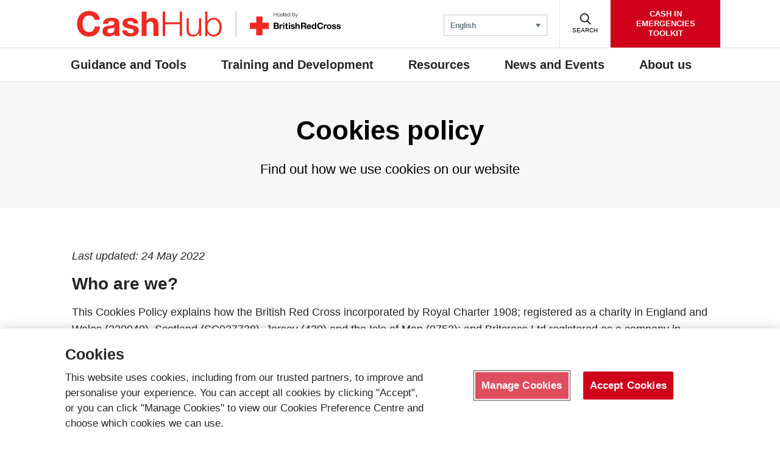

--- FILE ---
content_type: text/html; charset=UTF-8
request_url: https://www.cash-hub.org/cookies
body_size: 23311
content:

<!DOCTYPE html>

<html class="no-js" dir="ltr" lang="en">
    <head>
        <link rel="stylesheet" href="https://cdn.plyr.io/3.7.6/plyr.css" />

        
        <!-- Google Tag Manager -->
        <script>
        let gtmID = "GTM-KKTZ7CB";
        (function(w,d,s,l,i){w[l]=w[l]||[];w[l].push({'gtm.start':
        new Date().getTime(),event:'gtm.js'});var f=d.getElementsByTagName(s)[0],
        j=d.createElement(s),dl=l!='dataLayer'?'&l='+l:'';j.async=true;j.src=
        'https://www.googletagmanager.com/gtm.js?id='+i+dl;f.parentNode.insertBefore(j,f);
        })(window,document,'script','dataLayer',gtmID);</script>
        <!-- End Google Tag Manager -->

        <meta charset="UTF-8">
        <meta name="viewport" content="width=device-width, initial-scale=1.0">
        <meta http-equiv="X-UA-Compatible" content="IE=edge">
<script type="text/javascript">
/* <![CDATA[ */
 var gform;gform||(document.addEventListener("gform_main_scripts_loaded",function(){gform.scriptsLoaded=!0}),window.addEventListener("DOMContentLoaded",function(){gform.domLoaded=!0}),gform={domLoaded:!1,scriptsLoaded:!1,initializeOnLoaded:function(o){gform.domLoaded&&gform.scriptsLoaded?o():!gform.domLoaded&&gform.scriptsLoaded?window.addEventListener("DOMContentLoaded",o):document.addEventListener("gform_main_scripts_loaded",o)},hooks:{action:{},filter:{}},addAction:function(o,n,r,t){gform.addHook("action",o,n,r,t)},addFilter:function(o,n,r,t){gform.addHook("filter",o,n,r,t)},doAction:function(o){gform.doHook("action",o,arguments)},applyFilters:function(o){return gform.doHook("filter",o,arguments)},removeAction:function(o,n){gform.removeHook("action",o,n)},removeFilter:function(o,n,r){gform.removeHook("filter",o,n,r)},addHook:function(o,n,r,t,i){null==gform.hooks[o][n]&&(gform.hooks[o][n]=[]);var e=gform.hooks[o][n];null==i&&(i=n+"_"+e.length),gform.hooks[o][n].push({tag:i,callable:r,priority:t=null==t?10:t})},doHook:function(n,o,r){var t;if(r=Array.prototype.slice.call(r,1),null!=gform.hooks[n][o]&&((o=gform.hooks[n][o]).sort(function(o,n){return o.priority-n.priority}),o.forEach(function(o){"function"!=typeof(t=o.callable)&&(t=window[t]),"action"==n?t.apply(null,r):r[0]=t.apply(null,r)})),"filter"==n)return r[0]},removeHook:function(o,n,t,i){var r;null!=gform.hooks[o][n]&&(r=(r=gform.hooks[o][n]).filter(function(o,n,r){return!!(null!=i&&i!=o.tag||null!=t&&t!=o.priority)}),gform.hooks[o][n]=r)}}); 
/* ]]> */
</script>


        <title>Cookies Policy - Cash Hub</title>
        <link rel="icon" href=https://cash-hub.org/wp-content/themes/brc-wordpress-theme/favicon.ico type="image/x-icon" />

        
        <!-- OneTrust Cookies Consent Notice start for cash-hub.org -->

<script type="text/javascript" src="https://cdn-ukwest.onetrust.com/consent/fde75b24-ccc1-4e09-b0d7-0719ee3ae5e6/OtAutoBlock.js" ></script>

<script src="https://cdn-ukwest.onetrust.com/scripttemplates/otSDKStub.js"  type="text/javascript" charset="UTF-8" data-domain-script="fde75b24-ccc1-4e09-b0d7-0719ee3ae5e6" ></script>

<script type="text/javascript">

function OptanonWrapper() { }

</script>

<!-- OneTrust Cookies Consent Notice end for cash-hub.org -->        <meta name='robots' content='index, follow, max-image-preview:large, max-snippet:-1, max-video-preview:-1' />
<link rel="alternate" hreflang="en" href="https://cash-hub.org/cookies/" />
<link rel="alternate" hreflang="es" href="https://cash-hub.org/es/politica-de-cookies/" />
<link rel="alternate" hreflang="fr" href="https://cash-hub.org/fr/politique-des-fichiers-temoins/" />
<link rel="alternate" hreflang="ar" href="https://cash-hub.org/ar/%d8%b3%d9%8a%d8%a7%d8%b3%d8%a9-%d9%85%d9%84%d9%81%d8%a7%d8%aa-%d8%aa%d8%b9%d8%b1%d9%8a%d9%81-%d8%a7%d9%84%d8%a7%d8%b1%d8%aa%d8%a8%d8%a7%d8%b7/" />
<link rel="alternate" hreflang="ru" href="https://cash-hub.org/ru/cookie/" />
<link rel="alternate" hreflang="x-default" href="https://cash-hub.org/cookies/" />

	<!-- This site is optimized with the Yoast SEO plugin v26.6 - https://yoast.com/wordpress/plugins/seo/ -->
	<link rel="canonical" href="https://cash-hub.org/cookies/" />
	<meta property="og:locale" content="en_US" />
	<meta property="og:type" content="article" />
	<meta property="og:title" content="Cookies Policy - Cash Hub" />
	<meta property="og:url" content="https://cash-hub.org/cookies/" />
	<meta property="og:site_name" content="Cash Hub" />
	<meta property="article:modified_time" content="2022-06-28T08:57:28+00:00" />
	<meta name="twitter:card" content="summary_large_image" />
	<meta name="twitter:label1" content="Est. reading time" />
	<meta name="twitter:data1" content="5 minutes" />
	<script type="application/ld+json" class="yoast-schema-graph">{"@context":"https://schema.org","@graph":[{"@type":"WebPage","@id":"https://cash-hub.org/cookies/","url":"https://cash-hub.org/cookies/","name":"Cookies Policy - Cash Hub","isPartOf":{"@id":"https://cash-hub.org/#website"},"datePublished":"2020-08-17T10:22:48+00:00","dateModified":"2022-06-28T08:57:28+00:00","breadcrumb":{"@id":"https://cash-hub.org/cookies/#breadcrumb"},"inLanguage":"en-US","potentialAction":[{"@type":"ReadAction","target":["https://cash-hub.org/cookies/"]}]},{"@type":"BreadcrumbList","@id":"https://cash-hub.org/cookies/#breadcrumb","itemListElement":[{"@type":"ListItem","position":1,"name":"Home","item":"https://cash-hub.org/"},{"@type":"ListItem","position":2,"name":"Cookies Policy"}]},{"@type":"WebSite","@id":"https://cash-hub.org/#website","url":"https://cash-hub.org/","name":"Cash Hub","description":"BRC Wordpress Multisite site","potentialAction":[{"@type":"SearchAction","target":{"@type":"EntryPoint","urlTemplate":"https://cash-hub.org/?s={search_term_string}"},"query-input":{"@type":"PropertyValueSpecification","valueRequired":true,"valueName":"search_term_string"}}],"inLanguage":"en-US"}]}</script>
	<!-- / Yoast SEO plugin. -->


<link rel='dns-prefetch' href='//cash-hub.org' />
<link rel='dns-prefetch' href='//cdn.plyr.io' />
<link rel='dns-prefetch' href='//code.jquery.com' />
<link rel='dns-prefetch' href='//www.google.com' />
<link rel="alternate" title="oEmbed (JSON)" type="application/json+oembed" href="https://cash-hub.org/wp-json/oembed/1.0/embed?url=https%3A%2F%2Fcash-hub.org%2Fcookies%2F" />
<link rel="alternate" title="oEmbed (XML)" type="text/xml+oembed" href="https://cash-hub.org/wp-json/oembed/1.0/embed?url=https%3A%2F%2Fcash-hub.org%2Fcookies%2F&#038;format=xml" />
<style id='wp-img-auto-sizes-contain-inline-css' type='text/css'>
img:is([sizes=auto i],[sizes^="auto," i]){contain-intrinsic-size:3000px 1500px}
/*# sourceURL=wp-img-auto-sizes-contain-inline-css */
</style>
<style id='wp-emoji-styles-inline-css' type='text/css'>

	img.wp-smiley, img.emoji {
		display: inline !important;
		border: none !important;
		box-shadow: none !important;
		height: 1em !important;
		width: 1em !important;
		margin: 0 0.07em !important;
		vertical-align: -0.1em !important;
		background: none !important;
		padding: 0 !important;
	}
/*# sourceURL=wp-emoji-styles-inline-css */
</style>
<link rel='stylesheet' id='wp-block-library-css' href='https://cash-hub.org/wp-includes/css/dist/block-library/style.min.css?ver=6.9' type='text/css' media='all' />
<style id='wp-block-heading-inline-css' type='text/css'>
h1:where(.wp-block-heading).has-background,h2:where(.wp-block-heading).has-background,h3:where(.wp-block-heading).has-background,h4:where(.wp-block-heading).has-background,h5:where(.wp-block-heading).has-background,h6:where(.wp-block-heading).has-background{padding:1.25em 2.375em}h1.has-text-align-left[style*=writing-mode]:where([style*=vertical-lr]),h1.has-text-align-right[style*=writing-mode]:where([style*=vertical-rl]),h2.has-text-align-left[style*=writing-mode]:where([style*=vertical-lr]),h2.has-text-align-right[style*=writing-mode]:where([style*=vertical-rl]),h3.has-text-align-left[style*=writing-mode]:where([style*=vertical-lr]),h3.has-text-align-right[style*=writing-mode]:where([style*=vertical-rl]),h4.has-text-align-left[style*=writing-mode]:where([style*=vertical-lr]),h4.has-text-align-right[style*=writing-mode]:where([style*=vertical-rl]),h5.has-text-align-left[style*=writing-mode]:where([style*=vertical-lr]),h5.has-text-align-right[style*=writing-mode]:where([style*=vertical-rl]),h6.has-text-align-left[style*=writing-mode]:where([style*=vertical-lr]),h6.has-text-align-right[style*=writing-mode]:where([style*=vertical-rl]){rotate:180deg}
/*# sourceURL=https://cash-hub.org/wp-includes/blocks/heading/style.min.css */
</style>
<style id='wp-block-list-inline-css' type='text/css'>
ol,ul{box-sizing:border-box}:root :where(.wp-block-list.has-background){padding:1.25em 2.375em}
/*# sourceURL=https://cash-hub.org/wp-includes/blocks/list/style.min.css */
</style>
<style id='wp-block-paragraph-inline-css' type='text/css'>
.is-small-text{font-size:.875em}.is-regular-text{font-size:1em}.is-large-text{font-size:2.25em}.is-larger-text{font-size:3em}.has-drop-cap:not(:focus):first-letter{float:left;font-size:8.4em;font-style:normal;font-weight:100;line-height:.68;margin:.05em .1em 0 0;text-transform:uppercase}body.rtl .has-drop-cap:not(:focus):first-letter{float:none;margin-left:.1em}p.has-drop-cap.has-background{overflow:hidden}:root :where(p.has-background){padding:1.25em 2.375em}:where(p.has-text-color:not(.has-link-color)) a{color:inherit}p.has-text-align-left[style*="writing-mode:vertical-lr"],p.has-text-align-right[style*="writing-mode:vertical-rl"]{rotate:180deg}
/*# sourceURL=https://cash-hub.org/wp-includes/blocks/paragraph/style.min.css */
</style>
<style id='wp-block-separator-inline-css' type='text/css'>
@charset "UTF-8";.wp-block-separator{border:none;border-top:2px solid}:root :where(.wp-block-separator.is-style-dots){height:auto;line-height:1;text-align:center}:root :where(.wp-block-separator.is-style-dots):before{color:currentColor;content:"···";font-family:serif;font-size:1.5em;letter-spacing:2em;padding-left:2em}.wp-block-separator.is-style-dots{background:none!important;border:none!important}
/*# sourceURL=https://cash-hub.org/wp-includes/blocks/separator/style.min.css */
</style>
<style id='global-styles-inline-css' type='text/css'>
:root{--wp--preset--aspect-ratio--square: 1;--wp--preset--aspect-ratio--4-3: 4/3;--wp--preset--aspect-ratio--3-4: 3/4;--wp--preset--aspect-ratio--3-2: 3/2;--wp--preset--aspect-ratio--2-3: 2/3;--wp--preset--aspect-ratio--16-9: 16/9;--wp--preset--aspect-ratio--9-16: 9/16;--wp--preset--color--black: #000000;--wp--preset--color--cyan-bluish-gray: #abb8c3;--wp--preset--color--white: #FFFFFF;--wp--preset--color--pale-pink: #f78da7;--wp--preset--color--vivid-red: #cf2e2e;--wp--preset--color--luminous-vivid-orange: #ff6900;--wp--preset--color--luminous-vivid-amber: #fcb900;--wp--preset--color--light-green-cyan: #7bdcb5;--wp--preset--color--vivid-green-cyan: #00d084;--wp--preset--color--pale-cyan-blue: #8ed1fc;--wp--preset--color--vivid-cyan-blue: #0693e3;--wp--preset--color--vivid-purple: #9b51e0;--wp--preset--color--dark-red: #ad1120;--wp--preset--color--red: #d0021b;--wp--preset--color--dark-green: #05853A;--wp--preset--color--green: #40a22a;--wp--preset--color--dark-blue: #193351;--wp--preset--color--teal: #2b7586;--wp--preset--color--grey: #5c747a;--wp--preset--color--light-grey: #f7f7f7;--wp--preset--gradient--vivid-cyan-blue-to-vivid-purple: linear-gradient(135deg,rgb(6,147,227) 0%,rgb(155,81,224) 100%);--wp--preset--gradient--light-green-cyan-to-vivid-green-cyan: linear-gradient(135deg,rgb(122,220,180) 0%,rgb(0,208,130) 100%);--wp--preset--gradient--luminous-vivid-amber-to-luminous-vivid-orange: linear-gradient(135deg,rgb(252,185,0) 0%,rgb(255,105,0) 100%);--wp--preset--gradient--luminous-vivid-orange-to-vivid-red: linear-gradient(135deg,rgb(255,105,0) 0%,rgb(207,46,46) 100%);--wp--preset--gradient--very-light-gray-to-cyan-bluish-gray: linear-gradient(135deg,rgb(238,238,238) 0%,rgb(169,184,195) 100%);--wp--preset--gradient--cool-to-warm-spectrum: linear-gradient(135deg,rgb(74,234,220) 0%,rgb(151,120,209) 20%,rgb(207,42,186) 40%,rgb(238,44,130) 60%,rgb(251,105,98) 80%,rgb(254,248,76) 100%);--wp--preset--gradient--blush-light-purple: linear-gradient(135deg,rgb(255,206,236) 0%,rgb(152,150,240) 100%);--wp--preset--gradient--blush-bordeaux: linear-gradient(135deg,rgb(254,205,165) 0%,rgb(254,45,45) 50%,rgb(107,0,62) 100%);--wp--preset--gradient--luminous-dusk: linear-gradient(135deg,rgb(255,203,112) 0%,rgb(199,81,192) 50%,rgb(65,88,208) 100%);--wp--preset--gradient--pale-ocean: linear-gradient(135deg,rgb(255,245,203) 0%,rgb(182,227,212) 50%,rgb(51,167,181) 100%);--wp--preset--gradient--electric-grass: linear-gradient(135deg,rgb(202,248,128) 0%,rgb(113,206,126) 100%);--wp--preset--gradient--midnight: linear-gradient(135deg,rgb(2,3,129) 0%,rgb(40,116,252) 100%);--wp--preset--font-size--small: 13px;--wp--preset--font-size--medium: 20px;--wp--preset--font-size--large: 36px;--wp--preset--font-size--x-large: 42px;--wp--preset--spacing--20: 0.44rem;--wp--preset--spacing--30: 0.67rem;--wp--preset--spacing--40: 1rem;--wp--preset--spacing--50: 1.5rem;--wp--preset--spacing--60: 2.25rem;--wp--preset--spacing--70: 3.38rem;--wp--preset--spacing--80: 5.06rem;--wp--preset--shadow--natural: 6px 6px 9px rgba(0, 0, 0, 0.2);--wp--preset--shadow--deep: 12px 12px 50px rgba(0, 0, 0, 0.4);--wp--preset--shadow--sharp: 6px 6px 0px rgba(0, 0, 0, 0.2);--wp--preset--shadow--outlined: 6px 6px 0px -3px rgb(255, 255, 255), 6px 6px rgb(0, 0, 0);--wp--preset--shadow--crisp: 6px 6px 0px rgb(0, 0, 0);}:where(.is-layout-flex){gap: 0.5em;}:where(.is-layout-grid){gap: 0.5em;}body .is-layout-flex{display: flex;}.is-layout-flex{flex-wrap: wrap;align-items: center;}.is-layout-flex > :is(*, div){margin: 0;}body .is-layout-grid{display: grid;}.is-layout-grid > :is(*, div){margin: 0;}:where(.wp-block-columns.is-layout-flex){gap: 2em;}:where(.wp-block-columns.is-layout-grid){gap: 2em;}:where(.wp-block-post-template.is-layout-flex){gap: 1.25em;}:where(.wp-block-post-template.is-layout-grid){gap: 1.25em;}.has-black-color{color: var(--wp--preset--color--black) !important;}.has-cyan-bluish-gray-color{color: var(--wp--preset--color--cyan-bluish-gray) !important;}.has-white-color{color: var(--wp--preset--color--white) !important;}.has-pale-pink-color{color: var(--wp--preset--color--pale-pink) !important;}.has-vivid-red-color{color: var(--wp--preset--color--vivid-red) !important;}.has-luminous-vivid-orange-color{color: var(--wp--preset--color--luminous-vivid-orange) !important;}.has-luminous-vivid-amber-color{color: var(--wp--preset--color--luminous-vivid-amber) !important;}.has-light-green-cyan-color{color: var(--wp--preset--color--light-green-cyan) !important;}.has-vivid-green-cyan-color{color: var(--wp--preset--color--vivid-green-cyan) !important;}.has-pale-cyan-blue-color{color: var(--wp--preset--color--pale-cyan-blue) !important;}.has-vivid-cyan-blue-color{color: var(--wp--preset--color--vivid-cyan-blue) !important;}.has-vivid-purple-color{color: var(--wp--preset--color--vivid-purple) !important;}.has-black-background-color{background-color: var(--wp--preset--color--black) !important;}.has-cyan-bluish-gray-background-color{background-color: var(--wp--preset--color--cyan-bluish-gray) !important;}.has-white-background-color{background-color: var(--wp--preset--color--white) !important;}.has-pale-pink-background-color{background-color: var(--wp--preset--color--pale-pink) !important;}.has-vivid-red-background-color{background-color: var(--wp--preset--color--vivid-red) !important;}.has-luminous-vivid-orange-background-color{background-color: var(--wp--preset--color--luminous-vivid-orange) !important;}.has-luminous-vivid-amber-background-color{background-color: var(--wp--preset--color--luminous-vivid-amber) !important;}.has-light-green-cyan-background-color{background-color: var(--wp--preset--color--light-green-cyan) !important;}.has-vivid-green-cyan-background-color{background-color: var(--wp--preset--color--vivid-green-cyan) !important;}.has-pale-cyan-blue-background-color{background-color: var(--wp--preset--color--pale-cyan-blue) !important;}.has-vivid-cyan-blue-background-color{background-color: var(--wp--preset--color--vivid-cyan-blue) !important;}.has-vivid-purple-background-color{background-color: var(--wp--preset--color--vivid-purple) !important;}.has-black-border-color{border-color: var(--wp--preset--color--black) !important;}.has-cyan-bluish-gray-border-color{border-color: var(--wp--preset--color--cyan-bluish-gray) !important;}.has-white-border-color{border-color: var(--wp--preset--color--white) !important;}.has-pale-pink-border-color{border-color: var(--wp--preset--color--pale-pink) !important;}.has-vivid-red-border-color{border-color: var(--wp--preset--color--vivid-red) !important;}.has-luminous-vivid-orange-border-color{border-color: var(--wp--preset--color--luminous-vivid-orange) !important;}.has-luminous-vivid-amber-border-color{border-color: var(--wp--preset--color--luminous-vivid-amber) !important;}.has-light-green-cyan-border-color{border-color: var(--wp--preset--color--light-green-cyan) !important;}.has-vivid-green-cyan-border-color{border-color: var(--wp--preset--color--vivid-green-cyan) !important;}.has-pale-cyan-blue-border-color{border-color: var(--wp--preset--color--pale-cyan-blue) !important;}.has-vivid-cyan-blue-border-color{border-color: var(--wp--preset--color--vivid-cyan-blue) !important;}.has-vivid-purple-border-color{border-color: var(--wp--preset--color--vivid-purple) !important;}.has-vivid-cyan-blue-to-vivid-purple-gradient-background{background: var(--wp--preset--gradient--vivid-cyan-blue-to-vivid-purple) !important;}.has-light-green-cyan-to-vivid-green-cyan-gradient-background{background: var(--wp--preset--gradient--light-green-cyan-to-vivid-green-cyan) !important;}.has-luminous-vivid-amber-to-luminous-vivid-orange-gradient-background{background: var(--wp--preset--gradient--luminous-vivid-amber-to-luminous-vivid-orange) !important;}.has-luminous-vivid-orange-to-vivid-red-gradient-background{background: var(--wp--preset--gradient--luminous-vivid-orange-to-vivid-red) !important;}.has-very-light-gray-to-cyan-bluish-gray-gradient-background{background: var(--wp--preset--gradient--very-light-gray-to-cyan-bluish-gray) !important;}.has-cool-to-warm-spectrum-gradient-background{background: var(--wp--preset--gradient--cool-to-warm-spectrum) !important;}.has-blush-light-purple-gradient-background{background: var(--wp--preset--gradient--blush-light-purple) !important;}.has-blush-bordeaux-gradient-background{background: var(--wp--preset--gradient--blush-bordeaux) !important;}.has-luminous-dusk-gradient-background{background: var(--wp--preset--gradient--luminous-dusk) !important;}.has-pale-ocean-gradient-background{background: var(--wp--preset--gradient--pale-ocean) !important;}.has-electric-grass-gradient-background{background: var(--wp--preset--gradient--electric-grass) !important;}.has-midnight-gradient-background{background: var(--wp--preset--gradient--midnight) !important;}.has-small-font-size{font-size: var(--wp--preset--font-size--small) !important;}.has-medium-font-size{font-size: var(--wp--preset--font-size--medium) !important;}.has-large-font-size{font-size: var(--wp--preset--font-size--large) !important;}.has-x-large-font-size{font-size: var(--wp--preset--font-size--x-large) !important;}
/*# sourceURL=global-styles-inline-css */
</style>

<style id='classic-theme-styles-inline-css' type='text/css'>
/*! This file is auto-generated */
.wp-block-button__link{color:#fff;background-color:#32373c;border-radius:9999px;box-shadow:none;text-decoration:none;padding:calc(.667em + 2px) calc(1.333em + 2px);font-size:1.125em}.wp-block-file__button{background:#32373c;color:#fff;text-decoration:none}
/*# sourceURL=/wp-includes/css/classic-themes.min.css */
</style>
<link rel='stylesheet' id='brc-cgb-style-css-css' href='https://cash-hub.org/wp-content/plugins/brc-wordpress-plugin/dist/blocks.style.build.css?ver=5.5' type='text/css' media='all' />
<link rel='stylesheet' id='wp-components-css' href='https://cash-hub.org/wp-includes/css/dist/components/style.min.css?ver=6.9' type='text/css' media='all' />
<link rel='stylesheet' id='wp-preferences-css' href='https://cash-hub.org/wp-includes/css/dist/preferences/style.min.css?ver=6.9' type='text/css' media='all' />
<link rel='stylesheet' id='wp-block-editor-css' href='https://cash-hub.org/wp-includes/css/dist/block-editor/style.min.css?ver=6.9' type='text/css' media='all' />
<link rel='stylesheet' id='popup-maker-block-library-style-css' href='https://cash-hub.org/wp-content/plugins/popup-maker/dist/packages/block-library-style.css?ver=dbea705cfafe089d65f1' type='text/css' media='all' />
<link rel='stylesheet' id='ctf_styles-css' href='https://cash-hub.org/wp-content/plugins/custom-twitter-feeds/css/ctf-styles.min.css?ver=2.3.1' type='text/css' media='all' />
<link rel='stylesheet' id='wpml-legacy-dropdown-0-css' href='https://cash-hub.org/wp-content/plugins/sitepress-multilingual-cms/templates/language-switchers/legacy-dropdown/style.min.css?ver=1' type='text/css' media='all' />
<link rel='stylesheet' id='brc-style-css' href='https://cash-hub.org/wp-content/themes/brc-wordpress-theme/style.css?ver=5.4.7' type='text/css' media='all' />
<link rel='stylesheet' id='style_login_widget-css' href='https://cash-hub.org/wp-content/plugins/login-with-azure/css/style_login_widget.min.css?ver=2.0.2' type='text/css' media='all' />
<link rel='stylesheet' id='video-conferencing-with-zoom-api-css' href='https://cash-hub.org/wp-content/plugins/video-conferencing-with-zoom-api/assets/public/css/style.min.css?ver=4.6.5' type='text/css' media='all' />
<script type="text/javascript" src="https://cash-hub.org/wp-content/plugins/sitepress-multilingual-cms/templates/language-switchers/legacy-dropdown/script.min.js?ver=1" id="wpml-legacy-dropdown-0-js"></script>
<script id="jquery-js" type="text/javascript" src="https://code.jquery.com/jquery-3.6.0.min.js?ver=3.6.0" integrity="sha384-vtXRMe3mGCbOeY7l30aIg8H9p3GdeSe4IFlP6G8JMa7o7lXvnz3GFKzPxzJdPfGK" crossorigin="anonymous"></script>
<script type="text/javascript" defer='defer' src="https://cash-hub.org/wp-content/plugins/gravityforms/js/jquery.json.min.js?ver=2.8.2" id="gform_json-js"></script>
<script type="text/javascript" id="gform_gravityforms-js-extra">
/* <![CDATA[ */
var gf_global = {"gf_currency_config":{"name":"Pound Sterling","symbol_left":"&#163;","symbol_right":"","symbol_padding":" ","thousand_separator":",","decimal_separator":".","decimals":2,"code":"GBP"},"base_url":"https://cash-hub.org/wp-content/plugins/gravityforms","number_formats":[],"spinnerUrl":"https://cash-hub.org/wp-content/plugins/gravityforms/images/spinner.svg","version_hash":"6cd2be39131b5960b68603465a925af7","strings":{"newRowAdded":"New row added.","rowRemoved":"Row removed","formSaved":"The form has been saved.  The content contains the link to return and complete the form."}};
var gform_i18n = {"datepicker":{"days":{"monday":"Mo","tuesday":"Tu","wednesday":"We","thursday":"Th","friday":"Fr","saturday":"Sa","sunday":"Su"},"months":{"january":"January","february":"February","march":"March","april":"April","may":"May","june":"June","july":"July","august":"August","september":"September","october":"October","november":"November","december":"December"},"firstDay":1,"iconText":"Select date"}};
var gf_legacy_multi = {"1":"1"};
var gform_gravityforms = {"strings":{"invalid_file_extension":"This type of file is not allowed. Must be one of the following:","delete_file":"Delete this file","in_progress":"in progress","file_exceeds_limit":"File exceeds size limit","illegal_extension":"This type of file is not allowed.","max_reached":"Maximum number of files reached","unknown_error":"There was a problem while saving the file on the server","currently_uploading":"Please wait for the uploading to complete","cancel":"Cancel","cancel_upload":"Cancel this upload","cancelled":"Cancelled"},"vars":{"images_url":"https://cash-hub.org/wp-content/plugins/gravityforms/images"}};
//# sourceURL=gform_gravityforms-js-extra
/* ]]> */
</script>
<script type="text/javascript" id="gform_gravityforms-js-before">
/* <![CDATA[ */

//# sourceURL=gform_gravityforms-js-before
/* ]]> */
</script>
<script type="text/javascript" defer='defer' src="https://cash-hub.org/wp-content/plugins/gravityforms/js/gravityforms.min.js?ver=2.8.2" id="gform_gravityforms-js"></script>
<script type="text/javascript" id="gform_conditional_logic-js-extra">
/* <![CDATA[ */
var gf_legacy = {"is_legacy":"1"};
//# sourceURL=gform_conditional_logic-js-extra
/* ]]> */
</script>
<script type="text/javascript" defer='defer' src="https://cash-hub.org/wp-content/plugins/gravityforms/js/conditional_logic.min.js?ver=2.8.2" id="gform_conditional_logic-js"></script>
<script type="text/javascript" defer='defer' src="https://www.google.com/recaptcha/api.js?hl=en&amp;ver=6.9#038;render=explicit" id="gform_recaptcha-js"></script>
<script type="text/javascript" defer='defer' src="https://cash-hub.org/wp-content/plugins/gravityforms/assets/js/dist/utils.min.js?ver=50c7bea9c2320e16728e44ae9fde5f26" id="gform_gravityforms_utils-js"></script>
<link rel="EditURI" type="application/rsd+xml" title="RSD" href="https://cash-hub.org/xmlrpc.php?rsd" />
<link rel='shortlink' href='https://cash-hub.org/?p=387' />
<meta name="generator" content="WPML ver:4.8.6 stt:5,1,4,45,2;" />
		<style type="text/css" id="wp-custom-css">
			.partners {
    width: 100%;
    max-width: none;
    border-top: 0.1rem solid #e2e2e2;
	border-bottom:none;
    padding: 3.5rem 4rem 3rem !important;
    margin-bottom: 4rem;
}

.btncourse {
display: inline-block;
position: relative;
padding: 1.4rem 2rem 1.2rem;
background-color: #cf2e2e;
color: #fff;
-webkit-appearance: none;
-moz-appearance: none;
appearance: none;
border: 0;
border-radius: 0;
cursor: pointer;
font-family: "HelveticaNeue",Arial,Verdana,sans-serif;
    font-size: 1.6rem;
    font-weight: 700;
    line-height: 2.2rem;
    text-transform: uppercase;
    z-index: 1;
    -webkit-transition: color 0.3s;
    transition: color 0.3s;
}
.btncourse:hover {
	cursor: pointer;
  text-transform: uppercase;
  color: #ffffff;
	border-bottom: 0.2rem solid #ffffff;}
.gfield {border:0px;}
.gform_wrapper legend {font-weight: normal;
	font-size:18px;
		
    margin-bottom: 5px;}
.homepageicons{
	padding:30px 0 10px 0;}
.icontxt a{
	font-size:16px; 
	text-decoration:none;
border-bottom:none;}
.wp-block-image a{display:inline !important;}
		</style>
		    </head>

    <body class="wp-singular page-template-default page page-id-387 wp-theme-brc-wordpress-theme" id="site-cashhub">
    <!-- Google Tag Manager (noscript) -->
    <noscript><iframe src="https://www.googletagmanager.com/ns.html?id=GTM-KKTZ7CB" height="0" width="0" style="display:none;visibility:hidden"></iframe></noscript>
    <!-- End Google Tag Manager (noscript) -->
        <div id="pagewrap">
            <header class="site-header">
                <div class="header">
                    <div class="pagewidth position-relative">
                        <div class="row header-flex">
                            <div class="double-logo">
                                <div id="site-logo">
                                                                        <a class="main-logo" href="https://cash-hub.org/">
                                        <svg class="casshublogo" style="display:block;max-width: 270px;border-right: 2px #dadcdb solid;padding-right: 20px;" xmlns="http://www.w3.org/2000/svg" viewBox="0 0 400 70"><defs><style>.cls-2{fill:#ee2a24;}</style></defs><title>CashHub logo</title><path class="cls-2" d="M76.28,216.48C75.27,210,69.05,205,62,205c-12.9,0-17.75,11-17.75,22.42,0,10.89,4.85,21.87,17.75,21.87,8.79,0,13.73-6,14.83-14.64H90.74C89.27,251.07,78.11,261.41,62,261.41c-20.13,0-32.11-15.1-32.11-34,0-19.4,12-34.5,32.11-34.5,14.28,0,26.45,8.42,28.19,23.52Z" transform="translate(-16.32 -192.96)"></path><path class="cls-2" d="M98.61,227.09c.73-12.08,11.62-15.83,22.24-15.83,9.42,0,20.77,2.1,20.77,13.45v24.62c0,4.3.46,8.6,1.65,10.52H130.09a19.09,19.09,0,0,1-.92-4.58c-4.11,4.31-10.06,5.86-15.92,5.86-9.06,0-16.1-4.48-16.1-14.18.18-21.51,32-10,31.47-20.59,0-5.49-3.84-6.41-8.41-6.41-5,0-8.15,2-8.61,7.14Zm30,9.61c-2.19,1.92-6.77,2-10.79,2.74s-7.69,2.2-7.69,7,3.75,6,8,6c10.16,0,10.52-8,10.52-10.89Z" transform="translate(-16.32 -192.96)"></path><path class="cls-2" d="M161.75,244.48c0,5.58,4.94,8,10,8,3.66,0,8.51-1.47,8.51-6,0-3.94-5.5-5.4-14.74-7.32-7.59-1.74-15-4.21-15-12.63,0-12.08,10.43-15.19,20.58-15.19s19.86,3.48,20.87,15.1H179.59c-.36-5-4.2-6.41-8.87-6.41-2.93,0-7.23.46-7.23,4.4,0,4.66,7.41,5.3,14.73,7,7.6,1.74,15,4.49,15,13.27,0,12.44-10.89,16.47-21.6,16.47-11,0-21.78-4.12-22.23-16.65Z" transform="translate(-16.32 -192.96)"></path><path class="cls-2" d="M200.83,194.51h13v24.62h.27a16.41,16.41,0,0,1,13.82-7.87c13.82,0,17.3,7.78,17.3,19.49v29.1h-13V233.13c0-7.78-2.19-11.62-8.33-11.62-7,0-10.06,3.93-10.06,13.54v24.8h-13Z" transform="translate(-16.32 -192.96)"></path><path class="cls-2" d="M256.74,194.51H263v28.37h38.8V194.51H308v65.34h-6.22V228.19H263v31.66h-6.22Z" transform="translate(-16.32 -192.96)"></path><path class="cls-2" d="M358.31,259.85H353v-8.51h-.18c-3,6.31-9.24,9.88-16.29,9.88-12,0-16.56-6.86-16.56-17.93V212.63h5.76v30.75c.28,8.51,3.48,13,12.63,13,9.89,0,14.19-9.33,14.19-18.94v-24.8h5.76Z" transform="translate(-16.32 -192.96)"></path><path class="cls-2" d="M369.2,194.51H375V221.6h.18c2.38-6.77,9.42-10.34,16.38-10.34,14.37,0,21.23,11.53,21.23,25s-6.86,25-21.23,25c-7.69,0-14.18-3.84-16.84-10.34h-.18v9H369.2Zm22.33,21.6c-12.17,0-16.56,10.34-16.56,20.13s4.39,20.13,16.56,20.13c11,0,15.46-10.34,15.46-20.13S402.51,216.11,391.53,216.11Z" transform="translate(-16.32 -192.96)"></path></svg>                                    </a>
                                                                        <a href="http://www.redcross.org.uk" class="brc-logo" target="_blank">
                                        <img src="https://cash-hub.org/wp-content/themes/brc-wordpress-theme/assets/images/brc-logo.svg" alt="Hosted by the British Red Cross">                                    </a>
                                                                    </div>
                                <!-- <div id="site-description"><a href="/"><--?php bloginfo('description'); ?></a></div> -->
                            </div>
                            <div class="header-div">
                                <div class="component navigation-buttons navigation-buttons--small"> <!--navigation-buttons--small used when including language switcher-->
            <nav class="language-selector">
                <!--form for non-js users-->
        <noscript>
            <form action="">
                <label class="language-selector-label" for="language-selector">Website language</label>
                <!--<select id="language-selector" class="language-selector-select" name="lang" onchange="window.location = this.value">-->
                <select id="language-selector" class="language-selector-select" name="lang">
                    <option lang='ru' value='ru'>Русский (Russian)</option><option lang='ar' value='ar'>العربية (Arabic)</option><option lang='fr' value='fr'>Français (French)</option><option lang='es' value='es'>Español (Spanish)</option><option lang='en'selected value='en'>English (English)</option>                </select>
                <input class="btn btn-default cta" type="submit" value="Submit">
            </form>
        </noscript>
        
        <!--accessible dropdown menu-->
        <div class="language-selector__wrapper">
            
<div
	 class="wpml-ls-statics-shortcode_actions wpml-ls wpml-ls-legacy-dropdown js-wpml-ls-legacy-dropdown">
	<ul role="menu">

		<li role="none" tabindex="0" class="wpml-ls-slot-shortcode_actions wpml-ls-item wpml-ls-item-en wpml-ls-current-language wpml-ls-first-item wpml-ls-item-legacy-dropdown">
			<a href="#" class="js-wpml-ls-item-toggle wpml-ls-item-toggle" role="menuitem" title="Switch to English(English)">
                <span class="wpml-ls-native" role="menuitem">English</span></a>

			<ul class="wpml-ls-sub-menu" role="menu">
				
					<li class="wpml-ls-slot-shortcode_actions wpml-ls-item wpml-ls-item-es" role="none">
						<a href="https://cash-hub.org/es/politica-de-cookies/" class="wpml-ls-link" role="menuitem" aria-label="Switch to Spanish(Español)" title="Switch to Spanish(Español)">
                            <span class="wpml-ls-native" lang="es">Español</span><span class="wpml-ls-display"><span class="wpml-ls-bracket"> (</span>Spanish<span class="wpml-ls-bracket">)</span></span></a>
					</li>

				
					<li class="wpml-ls-slot-shortcode_actions wpml-ls-item wpml-ls-item-fr" role="none">
						<a href="https://cash-hub.org/fr/politique-des-fichiers-temoins/" class="wpml-ls-link" role="menuitem" aria-label="Switch to French(Français)" title="Switch to French(Français)">
                            <span class="wpml-ls-native" lang="fr">Français</span><span class="wpml-ls-display"><span class="wpml-ls-bracket"> (</span>French<span class="wpml-ls-bracket">)</span></span></a>
					</li>

				
					<li class="wpml-ls-slot-shortcode_actions wpml-ls-item wpml-ls-item-ar" role="none">
						<a href="https://cash-hub.org/ar/%d8%b3%d9%8a%d8%a7%d8%b3%d8%a9-%d9%85%d9%84%d9%81%d8%a7%d8%aa-%d8%aa%d8%b9%d8%b1%d9%8a%d9%81-%d8%a7%d9%84%d8%a7%d8%b1%d8%aa%d8%a8%d8%a7%d8%b7/" class="wpml-ls-link" role="menuitem" aria-label="Switch to Arabic(العربية)" title="Switch to Arabic(العربية)">
                            <span class="wpml-ls-native" lang="ar">العربية</span><span class="wpml-ls-display"><span class="wpml-ls-bracket"> (</span>Arabic<span class="wpml-ls-bracket">)</span></span></a>
					</li>

				
					<li class="wpml-ls-slot-shortcode_actions wpml-ls-item wpml-ls-item-ru wpml-ls-last-item" role="none">
						<a href="https://cash-hub.org/ru/cookie/" class="wpml-ls-link" role="menuitem" aria-label="Switch to Russian(Русский)" title="Switch to Russian(Русский)">
                            <span class="wpml-ls-native" lang="ru">Русский</span><span class="wpml-ls-display"><span class="wpml-ls-bracket"> (</span>Russian<span class="wpml-ls-bracket">)</span></span></a>
					</li>

							</ul>

		</li>

	</ul>
</div>
        </div>
    </nav>
    
            <button class="menu" aria-haspopup="true"><span class="navigation-buttons-icon"></span><span class="navigation-buttons-text">Menu</span></button>
    
            <button class="search"><span class="navigation-buttons-icon"></span><span class="navigation-buttons-text" data-closed-text="Search" data-open-text="Close">Search</span></button>
        
            <a class="header-cta" href="https://cash-hub.org/guidance-and-tools/cash-in-emergencies-toolkit/"><span>CASH IN EMERGENCIES TOOLKIT</span></a>
    </div>
                            </div>
                        </div>
                    </div>
                </div>

                <div class="component navigation-search">
                    <div class="pagewidth">
                        <form autocomplete="off" method="get" id="searchform" action="https://cash-hub.org/">
    <label for="s">Search</label>
    <input type="text" name="s" id="s" placeholder="What are you looking for?&#x200E;">
    <button type="submit" data-button-text="Search"></button>
</form>                    </div>
                    <div class="overlay"></div>
                </div>
                <nav class="component navigation">
    <div class="pagewidth">
        <ul id="menu-main-menu" class="main"><li id="menu-item-176" class="menu-item menu-item-type-post_type menu-item-object-page menu-item-has-children menu-item-176"><a href="https://cash-hub.org/guidance-and-tools/">Guidance and Tools</a>
<ul class="sub-menu">
	<li id="menu-item-258" class="menu-item menu-item-type-post_type menu-item-object-page menu-item-258"><a href="https://cash-hub.org/guidance-and-tools/cash-in-emergencies-toolkit/">Cash in Emergencies Toolkit</a></li>
	<li id="menu-item-439" class="menu-item menu-item-type-post_type menu-item-object-page menu-item-439"><a href="https://cash-hub.org/resources/cash-maps/">Cash Maps</a></li>
	<li id="menu-item-24619" class="menu-item menu-item-type-post_type menu-item-object-page menu-item-24619"><a href="https://cash-hub.org/helpdesk/">Helpdesk</a></li>
	<li id="menu-item-6457" class="menu-item menu-item-type-post_type menu-item-object-page menu-item-6457"><a href="https://cash-hub.org/guidance-and-tools/programme-guidance/">Programme Guidance</a></li>
	<li id="menu-item-261" class="menu-item menu-item-type-post_type menu-item-object-page menu-item-261"><a href="https://cash-hub.org/guidance-and-tools/movement-cash-community/">Movement Cash Community</a></li>
	<li id="menu-item-259" class="menu-item menu-item-type-post_type menu-item-object-page menu-item-259"><a href="https://cash-hub.org/guidance-and-tools/faqs/">FAQs</a></li>
</ul>
</li>
<li id="menu-item-424" class="menu-item menu-item-type-post_type menu-item-object-page menu-item-has-children menu-item-424"><a href="https://cash-hub.org/training-and-development/">Training and Development</a>
<ul class="sub-menu">
	<li id="menu-item-425" class="menu-item menu-item-type-post_type menu-item-object-page menu-item-425"><a href="https://cash-hub.org/training-and-development/courses/">Courses</a></li>
	<li id="menu-item-428" class="menu-item menu-item-type-post_type menu-item-object-page menu-item-428"><a href="https://cash-hub.org/training-and-development/online-courses/">Online Courses</a></li>
	<li id="menu-item-427" class="menu-item menu-item-type-post_type menu-item-object-page menu-item-427"><a href="https://cash-hub.org/training-and-development/learning-resources/">Learning Resources</a></li>
	<li id="menu-item-426" class="menu-item menu-item-type-post_type menu-item-object-page menu-item-426"><a href="https://cash-hub.org/training-and-development/development-programme/">Development Programme</a></li>
	<li id="menu-item-40053" class="menu-item menu-item-type-custom menu-item-object-custom menu-item-40053"><a href="https://cash-hub.org/training-and-development/development-programme/cpdp-alumni/">Alumni: Development Programme</a></li>
	<li id="menu-item-40097" class="menu-item menu-item-type-post_type menu-item-object-page menu-item-40097"><a href="https://cash-hub.org/cpdp-news-blogs/">News and Blogs: Development Programme</a></li>
</ul>
</li>
<li id="menu-item-429" class="menu-item menu-item-type-post_type menu-item-object-page menu-item-has-children menu-item-429"><a href="https://cash-hub.org/resources/">Resources</a>
<ul class="sub-menu">
	<li id="menu-item-444" class="menu-item menu-item-type-post_type menu-item-object-page menu-item-444"><a href="https://cash-hub.org/resources/national-society-cash-readiness/">Cash Preparedness​</a></li>
	<li id="menu-item-27334" class="menu-item menu-item-type-post_type menu-item-object-page menu-item-27334"><a href="https://cash-hub.org/resources/im-and-technology/">IM and Technology</a></li>
	<li id="menu-item-23170" class="menu-item menu-item-type-post_type menu-item-object-page menu-item-23170"><a href="https://cash-hub.org/resources/ukraine-and-impacted-countries/">Ukraine Crisis</a></li>
	<li id="menu-item-437" class="menu-item menu-item-type-post_type menu-item-object-page menu-item-437"><a href="https://cash-hub.org/resources/cash-in-conflict/">Cash in Conflict</a></li>
	<li id="menu-item-432" class="menu-item menu-item-type-post_type menu-item-object-page menu-item-has-children menu-item-432"><a href="https://cash-hub.org/resources/asia-pacific/">Asia-Pacific</a>
	<ul class="sub-menu">
		<li id="menu-item-35133" class="menu-item menu-item-type-post_type menu-item-object-page menu-item-35133"><a href="https://cash-hub.org/resources/asia-pacific-cash-community-of-practice/">Asia-Pacific Cash Community of Practice</a></li>
	</ul>
</li>
	<li id="menu-item-27332" class="menu-item menu-item-type-post_type menu-item-object-page menu-item-27332"><a href="https://cash-hub.org/resources/emergencies-and-early-action/">Emergencies​ and Early Action</a></li>
	<li id="menu-item-436" class="menu-item menu-item-type-post_type menu-item-object-page menu-item-436"><a href="https://cash-hub.org/resources/cash-and-social-protection/">Social Protection</a></li>
	<li id="menu-item-430" class="menu-item menu-item-type-post_type menu-item-object-page menu-item-has-children menu-item-430"><a href="https://cash-hub.org/resources/africa/">Africa</a>
	<ul class="sub-menu">
		<li id="menu-item-21015" class="menu-item menu-item-type-post_type menu-item-object-page menu-item-21015"><a href="https://cash-hub.org/resources/africa-cash-community-of-practice/">Africa Community of Practice</a></li>
	</ul>
</li>
	<li id="menu-item-27333" class="menu-item menu-item-type-post_type menu-item-object-page menu-item-27333"><a href="https://cash-hub.org/resources/cva-in-sectors/">CVA in Sectors</a></li>
	<li id="menu-item-431" class="menu-item menu-item-type-post_type menu-item-object-page menu-item-431"><a href="https://cash-hub.org/resources/americas/">Americas</a></li>
	<li id="menu-item-441" class="menu-item menu-item-type-post_type menu-item-object-page menu-item-441"><a href="https://cash-hub.org/resources/europe/">Europe</a></li>
	<li id="menu-item-17891" class="menu-item menu-item-type-post_type menu-item-object-page menu-item-17891"><a href="https://cash-hub.org/resources/cash-in-turkiye/">Cash in Türkiye</a></li>
	<li id="menu-item-443" class="menu-item menu-item-type-post_type menu-item-object-page menu-item-has-children menu-item-443"><a href="https://cash-hub.org/resources/middle-east-north-africa/">Middle East / North Africa</a>
	<ul class="sub-menu">
		<li id="menu-item-31214" class="menu-item menu-item-type-post_type menu-item-object-page menu-item-31214"><a href="https://cash-hub.org/resources/mena-cash-community-of-practice/">MENA Community of Practice</a></li>
	</ul>
</li>
	<li id="menu-item-445" class="menu-item menu-item-type-post_type menu-item-object-page menu-item-445"><a href="https://cash-hub.org/resources/videos/">Videos</a></li>
	<li id="menu-item-446" class="menu-item menu-item-type-post_type menu-item-object-page menu-item-446"><a href="https://cash-hub.org/resources/webinar-series/">Webinar Series</a></li>
</ul>
</li>
<li id="menu-item-447" class="menu-item menu-item-type-post_type menu-item-object-page menu-item-has-children menu-item-447"><a href="https://cash-hub.org/news-and-events/">News and Events</a>
<ul class="sub-menu">
	<li id="menu-item-449" class="menu-item menu-item-type-post_type menu-item-object-page menu-item-449"><a href="https://cash-hub.org/news-and-events/news-articles/">Blogs and News</a></li>
	<li id="menu-item-838" class="menu-item menu-item-type-post_type menu-item-object-page menu-item-838"><a href="https://cash-hub.org/news-and-events/events/">Events</a></li>
	<li id="menu-item-21604" class="menu-item menu-item-type-custom menu-item-object-custom menu-item-21604"><a href="https://cash-hub.org/events/global-cash-forum/">Global Cash Forum</a></li>
</ul>
</li>
<li id="menu-item-450" class="menu-item menu-item-type-post_type menu-item-object-page menu-item-has-children menu-item-450"><a href="https://cash-hub.org/about-us/">About us</a>
<ul class="sub-menu">
	<li id="menu-item-21688" class="menu-item menu-item-type-post_type menu-item-object-page menu-item-has-children menu-item-is-column menu-item-21688"><a href="https://cash-hub.org/discover-the-cash-hub/">Discover the Cash Hub</a>
	<ul class="sub-menu">
		<li id="menu-item-26888" class="menu-item menu-item-type-post_type menu-item-object-page menu-item-26888"><a href="https://cash-hub.org/about-us/about-the-cash-hub/">About the Cash Hub</a></li>
		<li id="menu-item-177" class="menu-item menu-item-type-post_type menu-item-object-page menu-item-177"><a href="https://cash-hub.org/about-us/our-approach/">Our Approach</a></li>
	</ul>
</li>
	<li id="menu-item-21689" class="menu-item menu-item-type-post_type menu-item-object-page menu-item-has-children menu-item-is-column menu-item-21689"><a href="https://cash-hub.org/receive-updates/">Receive Updates</a>
	<ul class="sub-menu">
		<li id="menu-item-18284" class="menu-item menu-item-type-custom menu-item-object-custom menu-item-18284"><a href="https://r1.dotmailer-surveys.com/4952l7ad-074f9u4b">Subscribe to the Newsletter</a></li>
		<li id="menu-item-18340" class="menu-item menu-item-type-custom menu-item-object-custom menu-item-18340"><a href="https://www.linkedin.com/showcase/cash-hub/">Follow us on LinkedIn</a></li>
	</ul>
</li>
	<li id="menu-item-21690" class="menu-item menu-item-type-post_type menu-item-object-page menu-item-has-children menu-item-is-column menu-item-21690"><a href="https://cash-hub.org/get-involved/">Get Involved</a>
	<ul class="sub-menu">
		<li id="menu-item-452" class="menu-item menu-item-type-post_type menu-item-object-page menu-item-452"><a href="https://cash-hub.org/about-us/jobs/">Jobs</a></li>
		<li id="menu-item-22257" class="menu-item menu-item-type-custom menu-item-object-custom menu-item-22257"><a href="https://forms.office.com/Pages/ResponsePage.aspx?id=ujzc_l7KiEOoN7Rcfw1xtwtnpjh8BUBCjs7Hpu2IYU5URTRWUVE5QUwxWVI2ODdGVEs1Q1ZCS0Q0TC4u">Join our Cash Hub Webinars</a></li>
	</ul>
</li>
</ul>
</li>
</ul>    

                <div class="language-selector-mobile">
            <h2>Website language:</h2>
            
<div
	 class="wpml-ls-statics-shortcode_actions wpml-ls wpml-ls-legacy-dropdown js-wpml-ls-legacy-dropdown">
	<ul role="menu">

		<li role="none" tabindex="0" class="wpml-ls-slot-shortcode_actions wpml-ls-item wpml-ls-item-en wpml-ls-current-language wpml-ls-first-item wpml-ls-item-legacy-dropdown">
			<a href="#" class="js-wpml-ls-item-toggle wpml-ls-item-toggle" role="menuitem" title="Switch to English(English)">
                <span class="wpml-ls-native" role="menuitem">English</span></a>

			<ul class="wpml-ls-sub-menu" role="menu">
				
					<li class="wpml-ls-slot-shortcode_actions wpml-ls-item wpml-ls-item-es" role="none">
						<a href="https://cash-hub.org/es/politica-de-cookies/" class="wpml-ls-link" role="menuitem" aria-label="Switch to Spanish(Español)" title="Switch to Spanish(Español)">
                            <span class="wpml-ls-native" lang="es">Español</span><span class="wpml-ls-display"><span class="wpml-ls-bracket"> (</span>Spanish<span class="wpml-ls-bracket">)</span></span></a>
					</li>

				
					<li class="wpml-ls-slot-shortcode_actions wpml-ls-item wpml-ls-item-fr" role="none">
						<a href="https://cash-hub.org/fr/politique-des-fichiers-temoins/" class="wpml-ls-link" role="menuitem" aria-label="Switch to French(Français)" title="Switch to French(Français)">
                            <span class="wpml-ls-native" lang="fr">Français</span><span class="wpml-ls-display"><span class="wpml-ls-bracket"> (</span>French<span class="wpml-ls-bracket">)</span></span></a>
					</li>

				
					<li class="wpml-ls-slot-shortcode_actions wpml-ls-item wpml-ls-item-ar" role="none">
						<a href="https://cash-hub.org/ar/%d8%b3%d9%8a%d8%a7%d8%b3%d8%a9-%d9%85%d9%84%d9%81%d8%a7%d8%aa-%d8%aa%d8%b9%d8%b1%d9%8a%d9%81-%d8%a7%d9%84%d8%a7%d8%b1%d8%aa%d8%a8%d8%a7%d8%b7/" class="wpml-ls-link" role="menuitem" aria-label="Switch to Arabic(العربية)" title="Switch to Arabic(العربية)">
                            <span class="wpml-ls-native" lang="ar">العربية</span><span class="wpml-ls-display"><span class="wpml-ls-bracket"> (</span>Arabic<span class="wpml-ls-bracket">)</span></span></a>
					</li>

				
					<li class="wpml-ls-slot-shortcode_actions wpml-ls-item wpml-ls-item-ru wpml-ls-last-item" role="none">
						<a href="https://cash-hub.org/ru/cookie/" class="wpml-ls-link" role="menuitem" aria-label="Switch to Russian(Русский)" title="Switch to Russian(Русский)">
                            <span class="wpml-ls-native" lang="ru">Русский</span><span class="wpml-ls-display"><span class="wpml-ls-bracket"> (</span>Russian<span class="wpml-ls-bracket">)</span></span></a>
					</li>

							</ul>

		</li>

	</ul>
</div>
        </div>
            
    </div>
</nav>
            </header>
            
    <main id="body">
        
                    
<div class="wp-block-brc-content-page-hero"><div class="content-page-hero-background" style="background-color:#f7f7f7"><div class="content-page-hero--position"><div class="content-page-hero--text"><h2 class="content-page-hero--title" style="color:#000000">Cookies policy</h2><p class="content-page-hero--description large" style="color:#000000">Find out how we use cookies on our website</p></div></div></div></div>



<div class="wp-block-brc-rich-text"><div class="rich-text">
<p><em>Last updated: 24 May 2022</em></p>



<h2 class="wp-block-heading">Who are we?</h2>



<p>This Cookies Policy explains how the British Red Cross incorporated by Royal Charter 1908; registered as a charity in England and Wales (220949), Scotland (SC037738), Jersey (430) and the Isle of Man (0752); and Britcross Ltd registered as a company in England and Wales (00932598) (collectively &#8220;British Red Cross&#8221;) uses cookies and similar technologies on our websites. Please review this Cookie Policy to learn more about which of our websites use cookies, the types of cookies we use, why we use them and how you can manage the use of cookies.</p>



<p>You should read this Cookies Policy alongside our&nbsp;<a href="https://www.redcross.org.uk/privacy">Privacy Notice</a>&nbsp;and our&nbsp;<a href="https://cash-hub.org/terms-and-conditions/">Terms and Conditions</a>.</p>



<p>If you would like further information on our use of cookies and similar technologies, please contact us at&nbsp;<a href="mailto:dataprotection@redcross.org.uk">dataprotection@redcross.org.uk</a>.</p>



<h2 class="wp-block-heading">1. What is a cookie?</h2>



<p>Cookies are small text files which save information about you when you use a website. If you agree to them, they are stored on your device. Cookies can make using a website easier because they remember information like what you put in your shopping basket or what you last searched for.</p>



<p>Cookies are used by website owners to provide you with a positive browsing experience, and to help make improvements.</p>



<p>Our site uses cookies to:</p>



<ul class="wp-block-list"><li>Make our site work.</li><li>Collect data on how users navigate our site, which helps us to improve it.</li><li>Allow you to share our content on social networks.</li><li>Help us provide relevant advertising to those who may be interested in it.</li></ul>



<p>We do not use cookies to:</p>



<ul class="wp-block-list"><li>Collect any personal data.</li><li>Pass personal data to third parties.</li></ul>



<p>In this Cookies Policy, we use &#8220;cookies&#8221; as shorthand for any technology that stores information on your device, or gains access to information on your device (for example pixels and Javascript tracking tags).</p>



<p>For more information on cookies, please see&nbsp;<a href="https://ico.org.uk/your-data-matters/online/cookies/">the Information Commissioner&#8217;s Office information on cookies</a>.</p>



<h2 class="wp-block-heading">2. What cookies do we use and why?</h2>



<p>We have split the cookies used on our site into four categories:</p>



<ul class="wp-block-list"><li>Strictly necessary cookies</li><li>Functional cookies</li><li>Performance cookies</li><li>Targeting cookies</li></ul>



<p>Each of these categories is explained in section 5 below.</p>



<p>Our websites use both &#8220;first-party&#8221; and &#8220;third-party&#8221; cookies.</p>



<p>First-party cookies are set and collected by our websites and are only used by our websites when you visit them.</p>



<p>&#8220;Third-party&#8221; cookies are set and collected on our websites by third-party providers whose services we have added to our pages, e.g. cookies set by embedded Youtube videos or Facebook advertising. The British Red Cross does not control how third parties use these cookies, so we suggest you check their website to see how they&#8217;re using them or block the cookies. To understand more about these third-party cookies and their privacy policies, please visit their websites directly.</p>



<p>We use some other technologies similar to cookies to store data on a user&#8217;s device. It is important you know about them so you can make informed choices about whether to allow their use on your device. The most common ones include:</p>



<ul class="wp-block-list"><li>Web Storage, also known as Document Object Model (DOM) storage. Our website(s) use the browser&#8217;s &#8220;SessionStorage&#8221; and &#8220;LocalStorage&#8221; to store data. &#8220;SessionStorage&#8221; is stored temporarily, but the &#8220;LocalStorage&#8221; is persistent. You may erase them by deleting your browser&#8217;s history.</li><li>Web Beacons are small digital image files hosted on some of our website&#8217;s pages that register when a browser visits the page. This allows us to know when a user has viewed a web page. You can prevent their use by switching off cookies in your browser. There are also browser add-ons and extensions that specifically block web beacons. To avoid web beacons in emails, you can turn off images in your email service.</li></ul>



<h2 class="wp-block-heading">3. How do I manage my cookie settings?</h2>



<p>You can change which cookies we set at any time by visiting the preference centre found via the &#8220;Manage Cookies&#8221; link in the website footer, adjusting the sliders to &#8220;On&#8221; or &#8220;Off&#8221; and clicking &#8220;Confirm My Choices&#8221;.</p>



<p>Some cookies are essential cookies which cannot be turned off using the slider. These cookies are &#8220;Strictly necessary&#8221;. If you choose not to accept our cookies, then we will only store these &#8220;Strictly necessary&#8221; cookies.</p>



<p>Most internet browsers automatically accept cookies unless you change your browser settings. If you wish to restrict, block or delete the cookies which are set by any websites, you can generally do this through your browser settings. The &#8220;Help&#8221; menu in the toolbar of most web browsers will tell you how to do this, including how to have the browser notify you when you receive a new cookie, and how to disable cookies altogether.</p>



<p>Please find below links describing how to do this on some popular browsers.</p>



<ul class="wp-block-list"><li><a href="https://support.google.com/accounts/answer/61416?co=GENIE.Platform=Desktop&amp;hl=en" target="_blank" rel="noreferrer noopener">Google Chrome</a></li><li><a href="https://privacy.microsoft.com/en-us/windows-10-microsoft-edge-and-privacy" target="_blank" rel="noreferrer noopener">Microsoft Edge</a></li><li><a href="https://support.mozilla.org/en-US/kb/enable-and-disable-cookies-website-preferences" target="_blank" rel="noreferrer noopener">Mozilla Firefox</a></li><li><a href="https://support.microsoft.com/en-gb/help/17442/windows-internet-explorer-delete-manage-cookies" target="_blank" rel="noreferrer noopener">Microsoft Internet Explorer</a></li><li><a href="https://www.opera.com/help/tutorials/security/privacy/" target="_blank" rel="noreferrer noopener">Opera</a></li><li>Safari on&nbsp;<a href="https://support.apple.com/en-gb/guide/safari/sfri11471/mac" target="_blank" rel="noreferrer noopener">Mac</a>&nbsp;and&nbsp;<a href="https://support.apple.com/en-gb/HT201265" target="_blank" rel="noreferrer noopener">phone/tablet</a></li></ul>



<p>Some third parties may allow you to manage their cookies independently, through the platforms that control them e.g. Facebook. Please refer to the list of other third-party cookies in the table below and their respective policy pages for further information.</p>



<p>To delete or review cookies that are on your device, you will need to go into the settings of your browser and review them. For more information about cookies, including how to set your internet browser to reject cookies, please go to&nbsp;<a href="http://www.allaboutcookies.org">http://www.allaboutcookies.org</a>.</p>



<h2 class="wp-block-heading">4. Changes to this policy</h2>



<p>We may update how we use cookies (and this policy) from time to time. So please check regularly to keep up to date with any changes.</p>



<h2 class="wp-block-heading">5. The cookies we use</h2>



<p>There is more information about the individual cookies we use below. This includes the purposes for which we use them and how long they remain on your device. This is a list of all the cookies that may be set.</p>
</div></div>



<hr class="wp-block-separator"/>



<div class="wp-block-brc-rich-text"><div class="rich-text">
<!-- OneTrust Cookies List start --> <div id="ot-sdk-cookie-policy"></div> <!-- OneTrust Cookies List end -->
</div></div>



<hr class="wp-block-separator is-style-wide"/>



                <div class='gf_browser_unknown gform_wrapper gform_legacy_markup_wrapper gform-theme--no-framework form-useful_wrapper' data-form-theme='legacy' data-form-index='0' id='gform_wrapper_1' style='display:none'><style>#gform_wrapper_1[data-form-index="0"].gform-theme,[data-parent-form="1_0"]{--gf-color-primary: #204ce5;--gf-color-primary-rgb: 32, 76, 229;--gf-color-primary-contrast: #fff;--gf-color-primary-contrast-rgb: 255, 255, 255;--gf-color-primary-darker: #001AB3;--gf-color-primary-lighter: #527EFF;--gf-color-secondary: #fff;--gf-color-secondary-rgb: 255, 255, 255;--gf-color-secondary-contrast: #112337;--gf-color-secondary-contrast-rgb: 17, 35, 55;--gf-color-secondary-darker: #F5F5F5;--gf-color-secondary-lighter: #FFFFFF;--gf-color-out-ctrl-light: rgba(17, 35, 55, 0.1);--gf-color-out-ctrl-light-rgb: 17, 35, 55;--gf-color-out-ctrl-light-darker: rgba(104, 110, 119, 0.35);--gf-color-out-ctrl-light-lighter: #F5F5F5;--gf-color-out-ctrl-dark: #585e6a;--gf-color-out-ctrl-dark-rgb: 88, 94, 106;--gf-color-out-ctrl-dark-darker: #112337;--gf-color-out-ctrl-dark-lighter: rgba(17, 35, 55, 0.65);--gf-color-in-ctrl: #fff;--gf-color-in-ctrl-rgb: 255, 255, 255;--gf-color-in-ctrl-contrast: #112337;--gf-color-in-ctrl-contrast-rgb: 17, 35, 55;--gf-color-in-ctrl-darker: #F5F5F5;--gf-color-in-ctrl-lighter: #FFFFFF;--gf-color-in-ctrl-primary: #204ce5;--gf-color-in-ctrl-primary-rgb: 32, 76, 229;--gf-color-in-ctrl-primary-contrast: #fff;--gf-color-in-ctrl-primary-contrast-rgb: 255, 255, 255;--gf-color-in-ctrl-primary-darker: #001AB3;--gf-color-in-ctrl-primary-lighter: #527EFF;--gf-color-in-ctrl-light: rgba(17, 35, 55, 0.1);--gf-color-in-ctrl-light-rgb: 17, 35, 55;--gf-color-in-ctrl-light-darker: rgba(104, 110, 119, 0.35);--gf-color-in-ctrl-light-lighter: #F5F5F5;--gf-color-in-ctrl-dark: #585e6a;--gf-color-in-ctrl-dark-rgb: 88, 94, 106;--gf-color-in-ctrl-dark-darker: #112337;--gf-color-in-ctrl-dark-lighter: rgba(17, 35, 55, 0.65);--gf-radius: 3px;--gf-font-size-secondary: 14px;--gf-font-size-tertiary: 13px;--gf-icon-ctrl-number: url("data:image/svg+xml,%3Csvg width='8' height='14' viewBox='0 0 8 14' fill='none' xmlns='http://www.w3.org/2000/svg'%3E%3Cpath fill-rule='evenodd' clip-rule='evenodd' d='M4 0C4.26522 5.96046e-08 4.51957 0.105357 4.70711 0.292893L7.70711 3.29289C8.09763 3.68342 8.09763 4.31658 7.70711 4.70711C7.31658 5.09763 6.68342 5.09763 6.29289 4.70711L4 2.41421L1.70711 4.70711C1.31658 5.09763 0.683417 5.09763 0.292893 4.70711C-0.0976311 4.31658 -0.097631 3.68342 0.292893 3.29289L3.29289 0.292893C3.48043 0.105357 3.73478 0 4 0ZM0.292893 9.29289C0.683417 8.90237 1.31658 8.90237 1.70711 9.29289L4 11.5858L6.29289 9.29289C6.68342 8.90237 7.31658 8.90237 7.70711 9.29289C8.09763 9.68342 8.09763 10.3166 7.70711 10.7071L4.70711 13.7071C4.31658 14.0976 3.68342 14.0976 3.29289 13.7071L0.292893 10.7071C-0.0976311 10.3166 -0.0976311 9.68342 0.292893 9.29289Z' fill='rgba(17, 35, 55, 0.65)'/%3E%3C/svg%3E");--gf-icon-ctrl-select: url("data:image/svg+xml,%3Csvg width='10' height='6' viewBox='0 0 10 6' fill='none' xmlns='http://www.w3.org/2000/svg'%3E%3Cpath fill-rule='evenodd' clip-rule='evenodd' d='M0.292893 0.292893C0.683417 -0.097631 1.31658 -0.097631 1.70711 0.292893L5 3.58579L8.29289 0.292893C8.68342 -0.0976311 9.31658 -0.0976311 9.70711 0.292893C10.0976 0.683417 10.0976 1.31658 9.70711 1.70711L5.70711 5.70711C5.31658 6.09763 4.68342 6.09763 4.29289 5.70711L0.292893 1.70711C-0.0976311 1.31658 -0.0976311 0.683418 0.292893 0.292893Z' fill='rgba(17, 35, 55, 0.65)'/%3E%3C/svg%3E");--gf-icon-ctrl-search: url("data:image/svg+xml,%3Csvg version='1.1' xmlns='http://www.w3.org/2000/svg' width='640' height='640'%3E%3Cpath d='M256 128c-70.692 0-128 57.308-128 128 0 70.691 57.308 128 128 128 70.691 0 128-57.309 128-128 0-70.692-57.309-128-128-128zM64 256c0-106.039 85.961-192 192-192s192 85.961 192 192c0 41.466-13.146 79.863-35.498 111.248l154.125 154.125c12.496 12.496 12.496 32.758 0 45.254s-32.758 12.496-45.254 0L367.248 412.502C335.862 434.854 297.467 448 256 448c-106.039 0-192-85.962-192-192z' fill='rgba(17, 35, 55, 0.65)'/%3E%3C/svg%3E");--gf-label-space-y-secondary: var(--gf-label-space-y-md-secondary);--gf-ctrl-border-color: #686e77;--gf-ctrl-size: var(--gf-ctrl-size-md);--gf-ctrl-label-color-primary: #112337;--gf-ctrl-label-color-secondary: #112337;--gf-ctrl-choice-size: var(--gf-ctrl-choice-size-md);--gf-ctrl-checkbox-check-size: var(--gf-ctrl-checkbox-check-size-md);--gf-ctrl-radio-check-size: var(--gf-ctrl-radio-check-size-md);--gf-ctrl-btn-font-size: var(--gf-ctrl-btn-font-size-md);--gf-ctrl-btn-padding-x: var(--gf-ctrl-btn-padding-x-md);--gf-ctrl-btn-size: var(--gf-ctrl-btn-size-md);--gf-ctrl-btn-border-color-secondary: #686e77;--gf-ctrl-file-btn-bg-color-hover: #EBEBEB;--gf-field-pg-steps-number-color: rgba(17, 35, 55, 0.8);}</style><form method='post' enctype='multipart/form-data'  id='gform_1' class='form-useful' action='/cookies' data-formid='1' novalidate> 
 <input type='hidden' class='gforms-pum' value='{"closepopup":false,"closedelay":0,"openpopup":false,"openpopup_id":0}' />
                        <div class='gform-body gform_body'><ul id='gform_fields_1' class='gform_fields top_label form_sublabel_below description_below'><li id="field_1_2" class="gfield gfield--type-radio gfield--type-choice field_sublabel_below gfield--no-description field_description_below gfield_visibility_visible"  data-js-reload="field_1_2" ><label class='gfield_label gform-field-label' >Is this page useful?</label><div class='ginput_container ginput_container_radio'><ul class='gfield_radio' id='input_1_2'>
			<li class='gchoice gchoice_1_2_0'>
				<input name='input_2' type='radio' value='Yes'  id='choice_1_2_0'    />
				<label for='choice_1_2_0' id='label_1_2_0' class='gform-field-label gform-field-label--type-inline'>Yes</label>
			</li>
			<li class='gchoice gchoice_1_2_1'>
				<input name='input_2' type='radio' value='No'  id='choice_1_2_1'    />
				<label for='choice_1_2_1' id='label_1_2_1' class='gform-field-label gform-field-label--type-inline'>No</label>
			</li></ul></div></li><li id="field_1_3" class="gfield gfield--type-textarea gfield_contains_required field_sublabel_below gfield--no-description field_description_below gfield_visibility_visible"  data-js-reload="field_1_3" ><label class='gfield_label gform-field-label' for='input_1_3'>How should we improve this page?<span class="gfield_required"><span class="gfield_required gfield_required_asterisk">*</span></span></label><div class='ginput_container ginput_container_textarea'><textarea name='input_3' id='input_1_3' class='textarea large'     aria-required="true" aria-invalid="false"   rows='10' cols='50'></textarea></div></li><li id="field_1_6" class="gfield gfield--type-captcha gfield--width-full field_sublabel_below gfield--no-description field_description_below gfield_visibility_visible"  data-js-reload="field_1_6" ><label class='gfield_label gform-field-label' for='input_1_6'>CAPTCHA</label><div id='input_1_6' class='ginput_container ginput_recaptcha' data-sitekey='6LfAEqcaAAAAAH2R-KoH4FDuE0OF8Uq9AteR9xJJ'  data-theme='light' data-tabindex='0'  data-badge=''></div></li><li id="field_1_4" class="gfield gfield--type-hidden gform_hidden field_sublabel_below gfield--no-description field_description_below gfield_visibility_visible"  data-js-reload="field_1_4" ><div class='ginput_container ginput_container_text'><input name='input_4' id='input_1_4' type='hidden' class='gform_hidden'  aria-invalid="false" value='' /></div></li><li id="field_1_5" class="gfield gfield--type-hidden gform_hidden field_sublabel_below gfield--no-description field_description_below gfield_visibility_visible"  data-js-reload="field_1_5" ><div class='ginput_container ginput_container_text'><input name='input_5' id='input_1_5' type='hidden' class='gform_hidden'  aria-invalid="false" value='24/01/2026 14:15:25' /></div></li></ul></div>
        <div class='gform_footer top_label'> <input type='submit' id='gform_submit_button_1' class='gform_button button' value='Submit'  onclick='if(window["gf_submitting_1"]){return false;}  if( !jQuery("#gform_1")[0].checkValidity || jQuery("#gform_1")[0].checkValidity()){window["gf_submitting_1"]=true;}  ' onkeypress='if( event.keyCode == 13 ){ if(window["gf_submitting_1"]){return false;} if( !jQuery("#gform_1")[0].checkValidity || jQuery("#gform_1")[0].checkValidity()){window["gf_submitting_1"]=true;}  jQuery("#gform_1").trigger("submit",[true]); }' /> 
            <input type='hidden' class='gform_hidden' name='is_submit_1' value='1' />
            <input type='hidden' class='gform_hidden' name='gform_submit' value='1' />
            
            <input type='hidden' class='gform_hidden' name='gform_unique_id' value='' />
            <input type='hidden' class='gform_hidden' name='state_1' value='WyJbXSIsImM2NDY2NTg2ZjBiMTdiYTc3M2UyZDg0MmRjMDFhMGEyIl0=' />
            <input type='hidden' class='gform_hidden' name='gform_target_page_number_1' id='gform_target_page_number_1' value='0' />
            <input type='hidden' class='gform_hidden' name='gform_source_page_number_1' id='gform_source_page_number_1' value='1' />
            <input type='hidden' name='gform_field_values' value='' />
            
        </div>
                        </form>
                        </div><script type="text/javascript">
/* <![CDATA[ */
 gform.initializeOnLoaded( function() {gformInitSpinner( 1, 'https://cash-hub.org/wp-content/plugins/gravityforms/images/spinner.svg', true );jQuery('#gform_ajax_frame_1').on('load',function(){var contents = jQuery(this).contents().find('*').html();var is_postback = contents.indexOf('GF_AJAX_POSTBACK') >= 0;if(!is_postback){return;}var form_content = jQuery(this).contents().find('#gform_wrapper_1');var is_confirmation = jQuery(this).contents().find('#gform_confirmation_wrapper_1').length > 0;var is_redirect = contents.indexOf('gformRedirect(){') >= 0;var is_form = form_content.length > 0 && ! is_redirect && ! is_confirmation;var mt = parseInt(jQuery('html').css('margin-top'), 10) + parseInt(jQuery('body').css('margin-top'), 10) + 100;if(is_form){jQuery('#gform_wrapper_1').html(form_content.html());if(form_content.hasClass('gform_validation_error')){jQuery('#gform_wrapper_1').addClass('gform_validation_error');} else {jQuery('#gform_wrapper_1').removeClass('gform_validation_error');}setTimeout( function() { /* delay the scroll by 50 milliseconds to fix a bug in chrome */  }, 50 );if(window['gformInitDatepicker']) {gformInitDatepicker();}if(window['gformInitPriceFields']) {gformInitPriceFields();}var current_page = jQuery('#gform_source_page_number_1').val();gformInitSpinner( 1, 'https://cash-hub.org/wp-content/plugins/gravityforms/images/spinner.svg', true );jQuery(document).trigger('gform_page_loaded', [1, current_page]);window['gf_submitting_1'] = false;}else if(!is_redirect){var confirmation_content = jQuery(this).contents().find('.GF_AJAX_POSTBACK').html();if(!confirmation_content){confirmation_content = contents;}setTimeout(function(){jQuery('#gform_wrapper_1').replaceWith(confirmation_content);jQuery(document).trigger('gform_confirmation_loaded', [1]);window['gf_submitting_1'] = false;wp.a11y.speak(jQuery('#gform_confirmation_message_1').text());}, 50);}else{jQuery('#gform_1').append(contents);if(window['gformRedirect']) {gformRedirect();}}jQuery(document).trigger('gform_post_render', [1, current_page]);gform.utils.trigger({ event: 'gform/postRender', native: false, data: { formId: 1, currentPage: current_page } });} );} ); 
/* ]]&gt; */
</script>
                <!-- 
<div class="feedback-form">
    <div class="wrapper">
        <div class="feedback-grid">
            <div class="feedback-links">
                <h2>Is this page useful?</h2>
                <div class="feedback-buttons">
                    <a class="feedback-link js-feedback-yes" href="/about-us/contact-us/feedback">Yes</a>
                    <a class="feedback-link js-feedback-no" href="/about-us/contact-us/feedback">No</a>
                </div>
                <p class="feedback-success"><span class="icon-tick"><svg role="img" aria-labelledby="tick-title" width="15" height="12" viewBox="0 0 15 12" xmlns="http://www.w3.org/2000/svg" focusable="false"><title id="tick-title">Tick icon</title><g role="presentation" stroke="none" stroke-width="1" fill="none" fill-rule="evenodd"><g transform="translate(-238 -2741)" fill="#FFF"><g transform="translate(232 2220)"><g transform="translate(0 335)"><path d="M9.957 194.722h7.059v2.823H9.957v-2.823zm4.236 0v-11.294h2.823v11.294h-2.823z" id="Icon_tick" transform="rotate(45 13.487 190.487)"></path></g></g></g></g></svg></span>Thanks for your feedback</p>
            </div>
            <form>
                <div class="feedback-submit">
                    <div class="feedback-submit-inner">

                        <input type="hidden" name="pageUrl" value="/first-aid" />
                        <input type="hidden" name="pageId" value="{8C635068-26B7-4AD2-86E7-C24520071DC5}" />
                        <input type="hidden" name="useful" value="" />
                        <input type="hidden" name="note" value="" />
                        <input type="hidden" name="sessionId" value="sxca4z4mpuzkza0lgg1kfpin" />
                        <input type="hidden" name="formDataSavedAt" value="00000000-0000-0000-0000-000000000000" />
                        
                        <div class="feedback-textarea">
                            <label for="feedback">How should we improve this page?</label>
                            <textarea id="feedback" name="feedback"></textarea>
                        </div>
                        <button type="submit" class="cta"><span class="icon-menu-arrow" style="background-image: none;"><svg role="presentation" width="10" height="15" viewBox="0 0 10 15" xmlns="http://www.w3.org/2000/svg" focusable="false"><title>Arrow icon</title><g stroke="none" stroke-width="1" fill="none" fill-rule="evenodd"><g transform="translate(-281 -169)" fill="#262626"><g transform="translate(0 60)"><g transform="translate(20 91)"><path d="M259.071 20.071h9v2h-8v8h-2v-10h1z" transform="rotate(135 263.071 25.071)"></path></g></g></g></g></svg></span><span>Send</span></button>
                    </div>
                </div>
            </form>
        </div>
    </div>
</div> -->
            	

            </main>
                                <div class="mobile-logo">
                    <a href="http://www.redcross.org.uk" target="_blank">
                        <img class="brc-logo" src="https://cash-hub.org/wp-content/themes/brc-wordpress-theme/assets/images/brc-logo.svg" alt="Hosted by the British Red Cross">                    </a>
                </div>
                <footer>
                    <div class="pagewidth footer">
                        <div class="wrapper">
                            <div class="footer-links">
                                <div class="primary">
                                    <ul id="menu-footer-primary" class="menu"><li id="menu-item-455" class="menu-item menu-item-type-post_type menu-item-object-page menu-item-455"><a href="https://cash-hub.org/contact-us/">Contact us</a></li>
<li id="menu-item-456" class="menu-item menu-item-type-post_type menu-item-object-page menu-item-456"><a href="https://cash-hub.org/about-us/jobs/">Jobs</a></li>
<li id="menu-item-454" class="menu-item menu-item-type-post_type menu-item-object-page menu-item-454"><a href="https://cash-hub.org/sitemap/">Sitemap</a></li>
<li id="menu-item-18283" class="menu-item menu-item-type-custom menu-item-object-custom menu-item-18283"><a href="https://r1.dotmailer-surveys.com/4952l7ad-074f9u4b">Subscribe to the Newsletter</a></li>
<li id="menu-item-18339" class="menu-item menu-item-type-custom menu-item-object-custom menu-item-18339"><a href="https://www.linkedin.com/showcase/cash-hub/">Follow us on LinkedIn</a></li>
</ul>                                    <hr class="mobile">

                                    <div class="secondary-wrapper">
                                        <ul id="menu-footer-secondary" class="menu-footer-secondary"><li id="menu-item-460" class="menu-item menu-item-type-post_type menu-item-object-page menu-item-460"><a href="https://cash-hub.org/terms-and-conditions/">Terms and conditions</a></li>
<li id="menu-item-459" class="menu-item menu-item-type-post_type menu-item-object-page menu-item-459"><a href="https://cash-hub.org/privacy/">Privacy</a></li>
<li id="menu-item-458" class="menu-item menu-item-type-post_type menu-item-object-page current-menu-item page_item page-item-387 current_page_item menu-item-458"><a href="https://cash-hub.org/cookies/" aria-current="page">Cookies Policy</a></li>
<li id="menu-item-457" class="menu-item menu-item-type-post_type menu-item-object-page menu-item-457"><a href="https://cash-hub.org/accessibility/">Accessibility</a></li>
</ul>                                        <!-- OneTrust Cookies Settings button start -->
                                        <button id="ot-sdk-btn" class="ot-sdk-show-settings">Manage Cookies</button>
                                        <!-- OneTrust Cookies Settings button end -->
                                    </div>
                                </div>

                                <!-- <div class="social-wrapper">
                                    <ul class="social">
                                        <li><a href="https://www.facebook.com/BritishRedCross/" target="_blank"><span class="icon-Facebook" style="background-image: none;"><svg role="img" aria-labelledby="facebook-title" width="14" height="26" viewBox="0 0 14 26" version="1.1" xmlns="http://www.w3.org/2000/svg" focusable="false"><title id="facebook-title">Facebook logo</title><g role="presentation" id="C01.04_Footer" stroke="none" stroke-width="1" fill="none" fill-rule="evenodd"><g id="C01.01_Footer_Desktop" transform="translate(-938 -462)" fill="#FFF"><g id="C01.04_Footer-[DESKTOP]" transform="translate(0 431)"><g id="Social-Icons" transform="translate(938 29)"><g id="Facebook" transform="translate(0 2)"><path d="M11.163 4.388c.83-.027 1.66-.007 2.494-.007H14V.191c-.444-.044-.907-.105-1.372-.127-.852-.036-1.707-.078-2.559-.06C8.767.031 7.534.34 6.46 1.087c-1.235.863-1.912 2.07-2.17 3.499-.108.589-.135 1.197-.15 1.798-.025.94-.006 1.879-.004 2.82v.353H0v4.68h4.111V26h5.023V14.256h4.098l.63-4.703h-.922c-1.164.005-3.84 0-3.84 0s.012-2.32.041-3.326c.04-1.378.884-1.799 2.022-1.839" id="Fill-1"></path></g></g></g></g></g></svg></span><span class="icon-text">Facebook</span></a></li>
                                        <li><a href="https://twitter.com/britishredcross" target="_blank"><span class="icon-Twitter" style="background-image: none;"><svg role="img" aria-labelledby="twitter-title" width="29" height="25" viewBox="0 0 29 25" version="1.1" xmlns="http://www.w3.org/2000/svg" focusable="false"><title id="twitter-title">Twitter logo</title><g role="presentation" id="C01.04_Footer" stroke="none" stroke-width="1" fill="none" fill-rule="evenodd"><g id="C01.01_Footer_Desktop" transform="translate(-996 -464)" fill="#FFF"><g id="C01.04_Footer-[DESKTOP]" transform="translate(0 431)"><g id="Social-Icons" transform="translate(938 29)"><g id="Twitter" transform="translate(58 4)"><path d="M8.782 18.896c-3.093-.112-5.025-2.385-5.538-4.23.861.166 1.71.133 2.552-.08.022-.004.042-.02.086-.04-1.675-.399-2.967-1.316-3.865-2.798-.596-.983-.88-2.06-.871-3.241.835.459 1.709.715 2.648.74-1.26-.931-2.105-2.146-2.45-3.7-.344-1.55-.12-3.026.639-4.417 3.22 3.89 7.299 6.021 12.272 6.372-.036-.241-.072-.453-.096-.668-.167-1.434.113-2.771.87-3.986.946-1.519 2.299-2.466 4.035-2.756 2-.336 3.748.25 5.209 1.701.098.095.18.127.317.095A11.764 11.764 0 0 0 28.05.525c.027-.015.053-.03.08-.04.005-.006.015-.005.04-.005-.471 1.42-1.329 2.511-2.549 3.317a11.134 11.134 0 0 0 3.314-.913l.023.027c-.226.307-.447.619-.683.916a11.863 11.863 0 0 1-2.162 2.106c-.07.05-.102.1-.1.191.033.905-.002 1.81-.11 2.708a18.231 18.231 0 0 1-1.534 5.427 17.59 17.59 0 0 1-3.215 4.808c-2.268 2.4-5 3.948-8.178 4.667a17.31 17.31 0 0 1-3.315.405C6.23 24.24 3.058 23.368.14 21.52c-.039-.022-.075-.05-.14-.093 2.077.229 4.05-.043 5.952-.84a11.79 11.79 0 0 0 2.83-1.691" id="Fill-1"></path></g></g></g></g></g></svg></span><span class="icon-text">Twitter</span></a></li>
                                        <li><a href="https://www.instagram.com/britishredcross/" target="_blank"><span class="icon-Instagram" style="background-image: none;"><svg role="img" aria-labelledby="instagram-title" width="26" height="26" viewBox="0 0 26 26" version="1.1" xmlns="http://www.w3.org/2000/svg" focusable="false"><title id="instagram-title">Instagram logo</title><g role="presentation" id="C01.04_Footer" stroke="none" stroke-width="1" fill="none" fill-rule="evenodd"><g id="C01.01_Footer_Desktop" transform="translate(-1065 -463)" fill="#FFF"><g id="C01.04_Footer-[DESKTOP]" transform="translate(0 431)"><g id="Social-Icons" transform="translate(938 29)"><g id="Instagram" transform="translate(127 3)"><path d="M22.932 21.638c0 .713-.581 1.294-1.294 1.294H4.01a1.294 1.294 0 0 1-1.292-1.294V10.973h2.53a7.846 7.846 0 0 0-.219 1.852 7.794 7.794 0 0 0 7.794 7.796 7.795 7.795 0 0 0 7.575-9.648h2.534v10.665zM8.096 10.973a5.081 5.081 0 0 1 4.727-3.228 5.082 5.082 0 0 1 5.08 5.08 5.085 5.085 0 0 1-5.08 5.078 5.085 5.085 0 0 1-5.078-5.078c0-.653.125-1.278.351-1.852zm10.219-7.436c0-.394.32-.715.716-.715h3.096c.395 0 .717.32.717.715v3.098a.718.718 0 0 1-.717.716h-3.096a.717.717 0 0 1-.716-.716V3.537zM21.638 0H4.01A4.012 4.012 0 0 0 0 4.01v17.628a4.012 4.012 0 0 0 4.01 4.01h17.628a4.01 4.01 0 0 0 4.01-4.01V4.01A4.01 4.01 0 0 0 21.638 0z" id="Fill-1"></path></g></g></g></g></g></svg></span><span class="icon-text">Instagram</span></a></li>
                                        <li><a href="https://www.youtube.com/britishredcross" target="_blank"><span class="icon-Youtube" style="background-image: none;"><svg role="img" aria-labelledby="youtube-title" width="29" height="20" viewBox="0 0 29 20" version="1.1" xmlns="http://www.w3.org/2000/svg" focusable="false"><title id="youtube-title">Youtube logo</title><g role="presentation" id="C01.04_Footer" stroke="none" stroke-width="1" fill="none" fill-rule="evenodd"><g id="C01.01_Footer_Desktop" transform="translate(-1130 -466)" fill="#FFF"><g id="C01.04_Footer-[DESKTOP]" transform="translate(0 431)"><g id="Social-Icons" transform="translate(938 29)"><g id="Youtube" transform="translate(192 5)"><path d="M10.754 15.18V6.038l8.862 4.587c-2.972 1.528-5.905 3.034-8.862 4.557M27.76 3.578c-.395-1.022-1.124-1.687-2.151-2.054-1.754-.627-16.96-.7-21.882-.177-.957.102-1.76.53-2.385 1.26C-.484 4.737-.203 15.555.746 18.142c.388 1.059 1.113 1.76 2.19 2.11 2.414.788 21.31.8 23.144-.154.68-.353 1.216-.845 1.544-1.545 1.21-2.574 1.175-12.302.136-14.975" id="Fill-1"></path></g></g></g></g></g></svg></span><span class="icon-text">Youtube</span></a></li>
                                        <li><a href="https://www.linkedin.com/company/british-red-cross" target="_blank"><span class="icon-LinkedIn" style="background-image: none;"><svg role="img" aria-labelledby="linkedin-title" width="28" height="27" viewBox="0 0 28 27" version="1.1" xmlns="http://www.w3.org/2000/svg" focusable="false"><title id="linkedin-title">LinkedIn logo</title><g role="presentation" id="C01.04_Footer" stroke="none" stroke-width="1" fill="none" fill-rule="evenodd"><g id="C01.01_Footer_Desktop" transform="translate(-1197 -460)" fill="#FFF"><g id="C01.04_Footer-[DESKTOP]" transform="translate(0 431)"><g id="Social-Icons" transform="translate(938 29)"><g id="LinkedIn" transform="translate(259)"><path d="M3.502 0A3.501 3.501 0 0 1 7 3.497 3.504 3.504 0 0 1 3.502 7a3.5 3.5 0 1 1 0-7z" id="Fill-1"></path><path id="Fill-3" d="M1 27h6V9H1z"></path><path d="M21.077 8c-2.809 0-4.693 1.536-5.465 2.994h-.076V8.462H10V27h5.768v-9.172c0-2.418.458-4.759 3.463-4.759 2.957 0 3.001 2.766 3.001 4.918V27H28V16.831C28 11.837 26.92 8 21.077 8" id="Fill-5"></path></g></g></g></g></g></svg></span><span class="icon-text">LinkedIn</span></a></li>
                                    </ul>
                                </div> -->

                                
                                
                            </div>
                    
                            <hr>

                            <div class="footer-copyright-container">
                                <p class="footer-copyright">
                                    <strong>©2026 British Red Cross</strong>
                                    The British Red Cross Society, incorporated by Royal Charter 1908, is a charity registered in England and Wales (220949), Scotland (SC037738) and Isle of Man (0752).                                </p>

                                                            </div>
                        </div>
                    </div>
                </footer>                
            </div>

        <script type="speculationrules">
{"prefetch":[{"source":"document","where":{"and":[{"href_matches":"/*"},{"not":{"href_matches":["/wp-*.php","/wp-admin/*","/wp-content/uploads/sites/3/*","/wp-content/*","/wp-content/plugins/*","/wp-content/themes/brc-wordpress-theme/*","/*\\?(.+)"]}},{"not":{"selector_matches":"a[rel~=\"nofollow\"]"}},{"not":{"selector_matches":".no-prefetch, .no-prefetch a"}}]},"eagerness":"conservative"}]}
</script>
<script type="text/javascript" src="https://cash-hub.org/wp-content/plugins/brc-wordpress-plugin/src/blocks/section-links-list/section-links-list-fe.js?ver=1768999429" id="brc-section-links-list-js"></script>
<script type="text/javascript" src="https://cash-hub.org/wp-content/plugins/brc-wordpress-plugin/src/blocks/section-links-buttons/section-links-buttons-fe.js?ver=1768999429" id="brc-section-links-buttons-js"></script>
<script type="text/javascript" src="https://cash-hub.org/wp-content/plugins/brc-wordpress-plugin/src/blocks/click-to-copy/click-to-copy-fe.js?ver=1768999429" id="brc-click-to-copy-js"></script>
<script type="text/javascript" src="https://cash-hub.org/wp-content/plugins/brc-wordpress-plugin/src/blocks/related-links-card/related-links-card-fe.js?ver=1768999429" id="brc-related-links-card-js"></script>
<script type="text/javascript" src="https://cash-hub.org/wp-content/plugins/brc-wordpress-plugin/src/blocks/accordion/accordion-fe.js?ver=1768999429" id="brc-accordion-js"></script>
<script type="text/javascript" src="https://cash-hub.org/wp-content/plugins/brc-wordpress-plugin/src/blocks/service-search/service-search-fe.js?ver=1768999429" id="brc-service-search-js"></script>
<script type="text/javascript" src="https://cash-hub.org/wp-content/plugins/brc-wordpress-plugin/src/blocks/single-story/single-story-fe.js?ver=1768999429" id="brc-single-story-js"></script>
<script type="text/javascript" src="//cdn.plyr.io/3.6.9/plyr.js?ver=1.0.0" id="plyr-js"></script>
<script type="text/javascript" src="https://cash-hub.org/wp-content/plugins/brc-wordpress-plugin/src/video-players.js?ver=1.0.0" id="video-players-js"></script>
<script type="text/javascript" src="https://cash-hub.org/wp-content/plugins/brc-wordpress-plugin/src/video-block-player.js?ver=1.0.0" id="video-player-js"></script>
<script type="text/javascript" src="https://cash-hub.org/wp-content/themes/brc-wordpress-theme/assets/js/build.min.js?ver=1769264125" id="brc-build-scripts-js"></script>
<script type="text/javascript" src="https://cash-hub.org/wp-content/themes/brc-wordpress-theme/assets/js/script.js?ver=1769264125" id="brc-scripts-js"></script>
<script type="text/javascript" src="https://cash-hub.org/wp-includes/js/dist/dom-ready.min.js?ver=f77871ff7694fffea381" id="wp-dom-ready-js"></script>
<script type="text/javascript" src="https://cash-hub.org/wp-includes/js/dist/hooks.min.js?ver=dd5603f07f9220ed27f1" id="wp-hooks-js"></script>
<script type="text/javascript" src="https://cash-hub.org/wp-includes/js/dist/i18n.min.js?ver=c26c3dc7bed366793375" id="wp-i18n-js"></script>
<script type="text/javascript" id="wp-i18n-js-after">
/* <![CDATA[ */
wp.i18n.setLocaleData( { 'text direction\u0004ltr': [ 'ltr' ] } );
//# sourceURL=wp-i18n-js-after
/* ]]> */
</script>
<script type="text/javascript" src="https://cash-hub.org/wp-includes/js/dist/a11y.min.js?ver=cb460b4676c94bd228ed" id="wp-a11y-js"></script>
<script type="text/javascript" defer='defer' src="https://cash-hub.org/wp-content/plugins/gravityforms/assets/js/dist/vendor-theme.min.js?ver=54e7080aa7a02c83aa61fae430b9d869" id="gform_gravityforms_theme_vendors-js"></script>
<script type="text/javascript" id="gform_gravityforms_theme-js-extra">
/* <![CDATA[ */
var gform_theme_config = {"common":{"form":{"honeypot":{"version_hash":"6cd2be39131b5960b68603465a925af7"}}},"hmr_dev":"","public_path":"https://cash-hub.org/wp-content/plugins/gravityforms/assets/js/dist/"};
//# sourceURL=gform_gravityforms_theme-js-extra
/* ]]> */
</script>
<script type="text/javascript" defer='defer' src="https://cash-hub.org/wp-content/plugins/gravityforms/assets/js/dist/scripts-theme.min.js?ver=bab19fd84843dabc070e73326d787910" id="gform_gravityforms_theme-js"></script>
<script id="wp-emoji-settings" type="application/json">
{"baseUrl":"https://s.w.org/images/core/emoji/17.0.2/72x72/","ext":".png","svgUrl":"https://s.w.org/images/core/emoji/17.0.2/svg/","svgExt":".svg","source":{"concatemoji":"https://cash-hub.org/wp-includes/js/wp-emoji-release.min.js?ver=6.9"}}
</script>
<script type="module">
/* <![CDATA[ */
/*! This file is auto-generated */
const a=JSON.parse(document.getElementById("wp-emoji-settings").textContent),o=(window._wpemojiSettings=a,"wpEmojiSettingsSupports"),s=["flag","emoji"];function i(e){try{var t={supportTests:e,timestamp:(new Date).valueOf()};sessionStorage.setItem(o,JSON.stringify(t))}catch(e){}}function c(e,t,n){e.clearRect(0,0,e.canvas.width,e.canvas.height),e.fillText(t,0,0);t=new Uint32Array(e.getImageData(0,0,e.canvas.width,e.canvas.height).data);e.clearRect(0,0,e.canvas.width,e.canvas.height),e.fillText(n,0,0);const a=new Uint32Array(e.getImageData(0,0,e.canvas.width,e.canvas.height).data);return t.every((e,t)=>e===a[t])}function p(e,t){e.clearRect(0,0,e.canvas.width,e.canvas.height),e.fillText(t,0,0);var n=e.getImageData(16,16,1,1);for(let e=0;e<n.data.length;e++)if(0!==n.data[e])return!1;return!0}function u(e,t,n,a){switch(t){case"flag":return n(e,"\ud83c\udff3\ufe0f\u200d\u26a7\ufe0f","\ud83c\udff3\ufe0f\u200b\u26a7\ufe0f")?!1:!n(e,"\ud83c\udde8\ud83c\uddf6","\ud83c\udde8\u200b\ud83c\uddf6")&&!n(e,"\ud83c\udff4\udb40\udc67\udb40\udc62\udb40\udc65\udb40\udc6e\udb40\udc67\udb40\udc7f","\ud83c\udff4\u200b\udb40\udc67\u200b\udb40\udc62\u200b\udb40\udc65\u200b\udb40\udc6e\u200b\udb40\udc67\u200b\udb40\udc7f");case"emoji":return!a(e,"\ud83e\u1fac8")}return!1}function f(e,t,n,a){let r;const o=(r="undefined"!=typeof WorkerGlobalScope&&self instanceof WorkerGlobalScope?new OffscreenCanvas(300,150):document.createElement("canvas")).getContext("2d",{willReadFrequently:!0}),s=(o.textBaseline="top",o.font="600 32px Arial",{});return e.forEach(e=>{s[e]=t(o,e,n,a)}),s}function r(e){var t=document.createElement("script");t.src=e,t.defer=!0,document.head.appendChild(t)}a.supports={everything:!0,everythingExceptFlag:!0},new Promise(t=>{let n=function(){try{var e=JSON.parse(sessionStorage.getItem(o));if("object"==typeof e&&"number"==typeof e.timestamp&&(new Date).valueOf()<e.timestamp+604800&&"object"==typeof e.supportTests)return e.supportTests}catch(e){}return null}();if(!n){if("undefined"!=typeof Worker&&"undefined"!=typeof OffscreenCanvas&&"undefined"!=typeof URL&&URL.createObjectURL&&"undefined"!=typeof Blob)try{var e="postMessage("+f.toString()+"("+[JSON.stringify(s),u.toString(),c.toString(),p.toString()].join(",")+"));",a=new Blob([e],{type:"text/javascript"});const r=new Worker(URL.createObjectURL(a),{name:"wpTestEmojiSupports"});return void(r.onmessage=e=>{i(n=e.data),r.terminate(),t(n)})}catch(e){}i(n=f(s,u,c,p))}t(n)}).then(e=>{for(const n in e)a.supports[n]=e[n],a.supports.everything=a.supports.everything&&a.supports[n],"flag"!==n&&(a.supports.everythingExceptFlag=a.supports.everythingExceptFlag&&a.supports[n]);var t;a.supports.everythingExceptFlag=a.supports.everythingExceptFlag&&!a.supports.flag,a.supports.everything||((t=a.source||{}).concatemoji?r(t.concatemoji):t.wpemoji&&t.twemoji&&(r(t.twemoji),r(t.wpemoji)))});
//# sourceURL=https://cash-hub.org/wp-includes/js/wp-emoji-loader.min.js
/* ]]> */
</script>
<script type="text/javascript">
/* <![CDATA[ */
 gform.initializeOnLoaded( function() { jQuery(document).on('gform_post_render', function(event, formId, currentPage){if(formId == 1) {gf_global["number_formats"][1] = {"2":{"price":false,"value":false},"3":{"price":false,"value":false},"6":{"price":false,"value":false},"4":{"price":false,"value":false},"5":{"price":false,"value":false}};if(window['jQuery']){if(!window['gf_form_conditional_logic'])window['gf_form_conditional_logic'] = new Array();window['gf_form_conditional_logic'][1] = { logic: { 3: {"field":{"enabled":true,"actionType":"show","logicType":"all","rules":[{"fieldId":"2","operator":"is","value":"No"}]},"nextButton":null,"section":null},6: {"field":{"enabled":true,"actionType":"show","logicType":"any","rules":[{"fieldId":"2","operator":"is","value":"Yes"},{"fieldId":"2","operator":"is","value":"No"}]},"nextButton":null,"section":null} }, dependents: { 3: [3],6: [6] }, animation: 1, defaults: {"5":"24\/01\/2026 14:15:25"}, fields: {"2":[3,6],"3":[],"6":[],"4":[],"5":[]} }; if(!window['gf_number_format'])window['gf_number_format'] = 'decimal_dot';jQuery(document).ready(function(){gform.utils.trigger({ event: 'gform/conditionalLogic/init/start', native: false, data: { formId: 1, fields: null, isInit: true } });window['gformInitPriceFields']();gf_apply_rules(1, [3,6], true);jQuery('#gform_wrapper_1').show();jQuery(document).trigger('gform_post_conditional_logic', [1, null, true]);gform.utils.trigger({ event: 'gform/conditionalLogic/init/end', native: false, data: { formId: 1, fields: null, isInit: true } });} );} } } );jQuery(document).on('gform_post_conditional_logic', function(event, formId, fields, isInit){} ) } ); 
/* ]]> */
</script>
<script type="text/javascript">
/* <![CDATA[ */
 gform.initializeOnLoaded( function() {jQuery(document).trigger('gform_post_render', [1, 1]);gform.utils.trigger({ event: 'gform/postRender', native: false, data: { formId: 1, currentPage: 1 } });} ); 
/* ]]> */
</script>
    <script type="text/javascript" src="/_Incapsula_Resource?SWJIYLWA=719d34d31c8e3a6e6fffd425f7e032f3&ns=2&cb=1581094349" async></script></body>
</html>

--- FILE ---
content_type: text/html; charset=utf-8
request_url: https://www.google.com/recaptcha/api2/anchor?ar=1&k=6LfAEqcaAAAAAH2R-KoH4FDuE0OF8Uq9AteR9xJJ&co=aHR0cHM6Ly93d3cuY2FzaC1odWIub3JnOjQ0Mw..&hl=en&v=PoyoqOPhxBO7pBk68S4YbpHZ&theme=light&size=normal&anchor-ms=20000&execute-ms=30000&cb=l95b6i73sc2t
body_size: 49556
content:
<!DOCTYPE HTML><html dir="ltr" lang="en"><head><meta http-equiv="Content-Type" content="text/html; charset=UTF-8">
<meta http-equiv="X-UA-Compatible" content="IE=edge">
<title>reCAPTCHA</title>
<style type="text/css">
/* cyrillic-ext */
@font-face {
  font-family: 'Roboto';
  font-style: normal;
  font-weight: 400;
  font-stretch: 100%;
  src: url(//fonts.gstatic.com/s/roboto/v48/KFO7CnqEu92Fr1ME7kSn66aGLdTylUAMa3GUBHMdazTgWw.woff2) format('woff2');
  unicode-range: U+0460-052F, U+1C80-1C8A, U+20B4, U+2DE0-2DFF, U+A640-A69F, U+FE2E-FE2F;
}
/* cyrillic */
@font-face {
  font-family: 'Roboto';
  font-style: normal;
  font-weight: 400;
  font-stretch: 100%;
  src: url(//fonts.gstatic.com/s/roboto/v48/KFO7CnqEu92Fr1ME7kSn66aGLdTylUAMa3iUBHMdazTgWw.woff2) format('woff2');
  unicode-range: U+0301, U+0400-045F, U+0490-0491, U+04B0-04B1, U+2116;
}
/* greek-ext */
@font-face {
  font-family: 'Roboto';
  font-style: normal;
  font-weight: 400;
  font-stretch: 100%;
  src: url(//fonts.gstatic.com/s/roboto/v48/KFO7CnqEu92Fr1ME7kSn66aGLdTylUAMa3CUBHMdazTgWw.woff2) format('woff2');
  unicode-range: U+1F00-1FFF;
}
/* greek */
@font-face {
  font-family: 'Roboto';
  font-style: normal;
  font-weight: 400;
  font-stretch: 100%;
  src: url(//fonts.gstatic.com/s/roboto/v48/KFO7CnqEu92Fr1ME7kSn66aGLdTylUAMa3-UBHMdazTgWw.woff2) format('woff2');
  unicode-range: U+0370-0377, U+037A-037F, U+0384-038A, U+038C, U+038E-03A1, U+03A3-03FF;
}
/* math */
@font-face {
  font-family: 'Roboto';
  font-style: normal;
  font-weight: 400;
  font-stretch: 100%;
  src: url(//fonts.gstatic.com/s/roboto/v48/KFO7CnqEu92Fr1ME7kSn66aGLdTylUAMawCUBHMdazTgWw.woff2) format('woff2');
  unicode-range: U+0302-0303, U+0305, U+0307-0308, U+0310, U+0312, U+0315, U+031A, U+0326-0327, U+032C, U+032F-0330, U+0332-0333, U+0338, U+033A, U+0346, U+034D, U+0391-03A1, U+03A3-03A9, U+03B1-03C9, U+03D1, U+03D5-03D6, U+03F0-03F1, U+03F4-03F5, U+2016-2017, U+2034-2038, U+203C, U+2040, U+2043, U+2047, U+2050, U+2057, U+205F, U+2070-2071, U+2074-208E, U+2090-209C, U+20D0-20DC, U+20E1, U+20E5-20EF, U+2100-2112, U+2114-2115, U+2117-2121, U+2123-214F, U+2190, U+2192, U+2194-21AE, U+21B0-21E5, U+21F1-21F2, U+21F4-2211, U+2213-2214, U+2216-22FF, U+2308-230B, U+2310, U+2319, U+231C-2321, U+2336-237A, U+237C, U+2395, U+239B-23B7, U+23D0, U+23DC-23E1, U+2474-2475, U+25AF, U+25B3, U+25B7, U+25BD, U+25C1, U+25CA, U+25CC, U+25FB, U+266D-266F, U+27C0-27FF, U+2900-2AFF, U+2B0E-2B11, U+2B30-2B4C, U+2BFE, U+3030, U+FF5B, U+FF5D, U+1D400-1D7FF, U+1EE00-1EEFF;
}
/* symbols */
@font-face {
  font-family: 'Roboto';
  font-style: normal;
  font-weight: 400;
  font-stretch: 100%;
  src: url(//fonts.gstatic.com/s/roboto/v48/KFO7CnqEu92Fr1ME7kSn66aGLdTylUAMaxKUBHMdazTgWw.woff2) format('woff2');
  unicode-range: U+0001-000C, U+000E-001F, U+007F-009F, U+20DD-20E0, U+20E2-20E4, U+2150-218F, U+2190, U+2192, U+2194-2199, U+21AF, U+21E6-21F0, U+21F3, U+2218-2219, U+2299, U+22C4-22C6, U+2300-243F, U+2440-244A, U+2460-24FF, U+25A0-27BF, U+2800-28FF, U+2921-2922, U+2981, U+29BF, U+29EB, U+2B00-2BFF, U+4DC0-4DFF, U+FFF9-FFFB, U+10140-1018E, U+10190-1019C, U+101A0, U+101D0-101FD, U+102E0-102FB, U+10E60-10E7E, U+1D2C0-1D2D3, U+1D2E0-1D37F, U+1F000-1F0FF, U+1F100-1F1AD, U+1F1E6-1F1FF, U+1F30D-1F30F, U+1F315, U+1F31C, U+1F31E, U+1F320-1F32C, U+1F336, U+1F378, U+1F37D, U+1F382, U+1F393-1F39F, U+1F3A7-1F3A8, U+1F3AC-1F3AF, U+1F3C2, U+1F3C4-1F3C6, U+1F3CA-1F3CE, U+1F3D4-1F3E0, U+1F3ED, U+1F3F1-1F3F3, U+1F3F5-1F3F7, U+1F408, U+1F415, U+1F41F, U+1F426, U+1F43F, U+1F441-1F442, U+1F444, U+1F446-1F449, U+1F44C-1F44E, U+1F453, U+1F46A, U+1F47D, U+1F4A3, U+1F4B0, U+1F4B3, U+1F4B9, U+1F4BB, U+1F4BF, U+1F4C8-1F4CB, U+1F4D6, U+1F4DA, U+1F4DF, U+1F4E3-1F4E6, U+1F4EA-1F4ED, U+1F4F7, U+1F4F9-1F4FB, U+1F4FD-1F4FE, U+1F503, U+1F507-1F50B, U+1F50D, U+1F512-1F513, U+1F53E-1F54A, U+1F54F-1F5FA, U+1F610, U+1F650-1F67F, U+1F687, U+1F68D, U+1F691, U+1F694, U+1F698, U+1F6AD, U+1F6B2, U+1F6B9-1F6BA, U+1F6BC, U+1F6C6-1F6CF, U+1F6D3-1F6D7, U+1F6E0-1F6EA, U+1F6F0-1F6F3, U+1F6F7-1F6FC, U+1F700-1F7FF, U+1F800-1F80B, U+1F810-1F847, U+1F850-1F859, U+1F860-1F887, U+1F890-1F8AD, U+1F8B0-1F8BB, U+1F8C0-1F8C1, U+1F900-1F90B, U+1F93B, U+1F946, U+1F984, U+1F996, U+1F9E9, U+1FA00-1FA6F, U+1FA70-1FA7C, U+1FA80-1FA89, U+1FA8F-1FAC6, U+1FACE-1FADC, U+1FADF-1FAE9, U+1FAF0-1FAF8, U+1FB00-1FBFF;
}
/* vietnamese */
@font-face {
  font-family: 'Roboto';
  font-style: normal;
  font-weight: 400;
  font-stretch: 100%;
  src: url(//fonts.gstatic.com/s/roboto/v48/KFO7CnqEu92Fr1ME7kSn66aGLdTylUAMa3OUBHMdazTgWw.woff2) format('woff2');
  unicode-range: U+0102-0103, U+0110-0111, U+0128-0129, U+0168-0169, U+01A0-01A1, U+01AF-01B0, U+0300-0301, U+0303-0304, U+0308-0309, U+0323, U+0329, U+1EA0-1EF9, U+20AB;
}
/* latin-ext */
@font-face {
  font-family: 'Roboto';
  font-style: normal;
  font-weight: 400;
  font-stretch: 100%;
  src: url(//fonts.gstatic.com/s/roboto/v48/KFO7CnqEu92Fr1ME7kSn66aGLdTylUAMa3KUBHMdazTgWw.woff2) format('woff2');
  unicode-range: U+0100-02BA, U+02BD-02C5, U+02C7-02CC, U+02CE-02D7, U+02DD-02FF, U+0304, U+0308, U+0329, U+1D00-1DBF, U+1E00-1E9F, U+1EF2-1EFF, U+2020, U+20A0-20AB, U+20AD-20C0, U+2113, U+2C60-2C7F, U+A720-A7FF;
}
/* latin */
@font-face {
  font-family: 'Roboto';
  font-style: normal;
  font-weight: 400;
  font-stretch: 100%;
  src: url(//fonts.gstatic.com/s/roboto/v48/KFO7CnqEu92Fr1ME7kSn66aGLdTylUAMa3yUBHMdazQ.woff2) format('woff2');
  unicode-range: U+0000-00FF, U+0131, U+0152-0153, U+02BB-02BC, U+02C6, U+02DA, U+02DC, U+0304, U+0308, U+0329, U+2000-206F, U+20AC, U+2122, U+2191, U+2193, U+2212, U+2215, U+FEFF, U+FFFD;
}
/* cyrillic-ext */
@font-face {
  font-family: 'Roboto';
  font-style: normal;
  font-weight: 500;
  font-stretch: 100%;
  src: url(//fonts.gstatic.com/s/roboto/v48/KFO7CnqEu92Fr1ME7kSn66aGLdTylUAMa3GUBHMdazTgWw.woff2) format('woff2');
  unicode-range: U+0460-052F, U+1C80-1C8A, U+20B4, U+2DE0-2DFF, U+A640-A69F, U+FE2E-FE2F;
}
/* cyrillic */
@font-face {
  font-family: 'Roboto';
  font-style: normal;
  font-weight: 500;
  font-stretch: 100%;
  src: url(//fonts.gstatic.com/s/roboto/v48/KFO7CnqEu92Fr1ME7kSn66aGLdTylUAMa3iUBHMdazTgWw.woff2) format('woff2');
  unicode-range: U+0301, U+0400-045F, U+0490-0491, U+04B0-04B1, U+2116;
}
/* greek-ext */
@font-face {
  font-family: 'Roboto';
  font-style: normal;
  font-weight: 500;
  font-stretch: 100%;
  src: url(//fonts.gstatic.com/s/roboto/v48/KFO7CnqEu92Fr1ME7kSn66aGLdTylUAMa3CUBHMdazTgWw.woff2) format('woff2');
  unicode-range: U+1F00-1FFF;
}
/* greek */
@font-face {
  font-family: 'Roboto';
  font-style: normal;
  font-weight: 500;
  font-stretch: 100%;
  src: url(//fonts.gstatic.com/s/roboto/v48/KFO7CnqEu92Fr1ME7kSn66aGLdTylUAMa3-UBHMdazTgWw.woff2) format('woff2');
  unicode-range: U+0370-0377, U+037A-037F, U+0384-038A, U+038C, U+038E-03A1, U+03A3-03FF;
}
/* math */
@font-face {
  font-family: 'Roboto';
  font-style: normal;
  font-weight: 500;
  font-stretch: 100%;
  src: url(//fonts.gstatic.com/s/roboto/v48/KFO7CnqEu92Fr1ME7kSn66aGLdTylUAMawCUBHMdazTgWw.woff2) format('woff2');
  unicode-range: U+0302-0303, U+0305, U+0307-0308, U+0310, U+0312, U+0315, U+031A, U+0326-0327, U+032C, U+032F-0330, U+0332-0333, U+0338, U+033A, U+0346, U+034D, U+0391-03A1, U+03A3-03A9, U+03B1-03C9, U+03D1, U+03D5-03D6, U+03F0-03F1, U+03F4-03F5, U+2016-2017, U+2034-2038, U+203C, U+2040, U+2043, U+2047, U+2050, U+2057, U+205F, U+2070-2071, U+2074-208E, U+2090-209C, U+20D0-20DC, U+20E1, U+20E5-20EF, U+2100-2112, U+2114-2115, U+2117-2121, U+2123-214F, U+2190, U+2192, U+2194-21AE, U+21B0-21E5, U+21F1-21F2, U+21F4-2211, U+2213-2214, U+2216-22FF, U+2308-230B, U+2310, U+2319, U+231C-2321, U+2336-237A, U+237C, U+2395, U+239B-23B7, U+23D0, U+23DC-23E1, U+2474-2475, U+25AF, U+25B3, U+25B7, U+25BD, U+25C1, U+25CA, U+25CC, U+25FB, U+266D-266F, U+27C0-27FF, U+2900-2AFF, U+2B0E-2B11, U+2B30-2B4C, U+2BFE, U+3030, U+FF5B, U+FF5D, U+1D400-1D7FF, U+1EE00-1EEFF;
}
/* symbols */
@font-face {
  font-family: 'Roboto';
  font-style: normal;
  font-weight: 500;
  font-stretch: 100%;
  src: url(//fonts.gstatic.com/s/roboto/v48/KFO7CnqEu92Fr1ME7kSn66aGLdTylUAMaxKUBHMdazTgWw.woff2) format('woff2');
  unicode-range: U+0001-000C, U+000E-001F, U+007F-009F, U+20DD-20E0, U+20E2-20E4, U+2150-218F, U+2190, U+2192, U+2194-2199, U+21AF, U+21E6-21F0, U+21F3, U+2218-2219, U+2299, U+22C4-22C6, U+2300-243F, U+2440-244A, U+2460-24FF, U+25A0-27BF, U+2800-28FF, U+2921-2922, U+2981, U+29BF, U+29EB, U+2B00-2BFF, U+4DC0-4DFF, U+FFF9-FFFB, U+10140-1018E, U+10190-1019C, U+101A0, U+101D0-101FD, U+102E0-102FB, U+10E60-10E7E, U+1D2C0-1D2D3, U+1D2E0-1D37F, U+1F000-1F0FF, U+1F100-1F1AD, U+1F1E6-1F1FF, U+1F30D-1F30F, U+1F315, U+1F31C, U+1F31E, U+1F320-1F32C, U+1F336, U+1F378, U+1F37D, U+1F382, U+1F393-1F39F, U+1F3A7-1F3A8, U+1F3AC-1F3AF, U+1F3C2, U+1F3C4-1F3C6, U+1F3CA-1F3CE, U+1F3D4-1F3E0, U+1F3ED, U+1F3F1-1F3F3, U+1F3F5-1F3F7, U+1F408, U+1F415, U+1F41F, U+1F426, U+1F43F, U+1F441-1F442, U+1F444, U+1F446-1F449, U+1F44C-1F44E, U+1F453, U+1F46A, U+1F47D, U+1F4A3, U+1F4B0, U+1F4B3, U+1F4B9, U+1F4BB, U+1F4BF, U+1F4C8-1F4CB, U+1F4D6, U+1F4DA, U+1F4DF, U+1F4E3-1F4E6, U+1F4EA-1F4ED, U+1F4F7, U+1F4F9-1F4FB, U+1F4FD-1F4FE, U+1F503, U+1F507-1F50B, U+1F50D, U+1F512-1F513, U+1F53E-1F54A, U+1F54F-1F5FA, U+1F610, U+1F650-1F67F, U+1F687, U+1F68D, U+1F691, U+1F694, U+1F698, U+1F6AD, U+1F6B2, U+1F6B9-1F6BA, U+1F6BC, U+1F6C6-1F6CF, U+1F6D3-1F6D7, U+1F6E0-1F6EA, U+1F6F0-1F6F3, U+1F6F7-1F6FC, U+1F700-1F7FF, U+1F800-1F80B, U+1F810-1F847, U+1F850-1F859, U+1F860-1F887, U+1F890-1F8AD, U+1F8B0-1F8BB, U+1F8C0-1F8C1, U+1F900-1F90B, U+1F93B, U+1F946, U+1F984, U+1F996, U+1F9E9, U+1FA00-1FA6F, U+1FA70-1FA7C, U+1FA80-1FA89, U+1FA8F-1FAC6, U+1FACE-1FADC, U+1FADF-1FAE9, U+1FAF0-1FAF8, U+1FB00-1FBFF;
}
/* vietnamese */
@font-face {
  font-family: 'Roboto';
  font-style: normal;
  font-weight: 500;
  font-stretch: 100%;
  src: url(//fonts.gstatic.com/s/roboto/v48/KFO7CnqEu92Fr1ME7kSn66aGLdTylUAMa3OUBHMdazTgWw.woff2) format('woff2');
  unicode-range: U+0102-0103, U+0110-0111, U+0128-0129, U+0168-0169, U+01A0-01A1, U+01AF-01B0, U+0300-0301, U+0303-0304, U+0308-0309, U+0323, U+0329, U+1EA0-1EF9, U+20AB;
}
/* latin-ext */
@font-face {
  font-family: 'Roboto';
  font-style: normal;
  font-weight: 500;
  font-stretch: 100%;
  src: url(//fonts.gstatic.com/s/roboto/v48/KFO7CnqEu92Fr1ME7kSn66aGLdTylUAMa3KUBHMdazTgWw.woff2) format('woff2');
  unicode-range: U+0100-02BA, U+02BD-02C5, U+02C7-02CC, U+02CE-02D7, U+02DD-02FF, U+0304, U+0308, U+0329, U+1D00-1DBF, U+1E00-1E9F, U+1EF2-1EFF, U+2020, U+20A0-20AB, U+20AD-20C0, U+2113, U+2C60-2C7F, U+A720-A7FF;
}
/* latin */
@font-face {
  font-family: 'Roboto';
  font-style: normal;
  font-weight: 500;
  font-stretch: 100%;
  src: url(//fonts.gstatic.com/s/roboto/v48/KFO7CnqEu92Fr1ME7kSn66aGLdTylUAMa3yUBHMdazQ.woff2) format('woff2');
  unicode-range: U+0000-00FF, U+0131, U+0152-0153, U+02BB-02BC, U+02C6, U+02DA, U+02DC, U+0304, U+0308, U+0329, U+2000-206F, U+20AC, U+2122, U+2191, U+2193, U+2212, U+2215, U+FEFF, U+FFFD;
}
/* cyrillic-ext */
@font-face {
  font-family: 'Roboto';
  font-style: normal;
  font-weight: 900;
  font-stretch: 100%;
  src: url(//fonts.gstatic.com/s/roboto/v48/KFO7CnqEu92Fr1ME7kSn66aGLdTylUAMa3GUBHMdazTgWw.woff2) format('woff2');
  unicode-range: U+0460-052F, U+1C80-1C8A, U+20B4, U+2DE0-2DFF, U+A640-A69F, U+FE2E-FE2F;
}
/* cyrillic */
@font-face {
  font-family: 'Roboto';
  font-style: normal;
  font-weight: 900;
  font-stretch: 100%;
  src: url(//fonts.gstatic.com/s/roboto/v48/KFO7CnqEu92Fr1ME7kSn66aGLdTylUAMa3iUBHMdazTgWw.woff2) format('woff2');
  unicode-range: U+0301, U+0400-045F, U+0490-0491, U+04B0-04B1, U+2116;
}
/* greek-ext */
@font-face {
  font-family: 'Roboto';
  font-style: normal;
  font-weight: 900;
  font-stretch: 100%;
  src: url(//fonts.gstatic.com/s/roboto/v48/KFO7CnqEu92Fr1ME7kSn66aGLdTylUAMa3CUBHMdazTgWw.woff2) format('woff2');
  unicode-range: U+1F00-1FFF;
}
/* greek */
@font-face {
  font-family: 'Roboto';
  font-style: normal;
  font-weight: 900;
  font-stretch: 100%;
  src: url(//fonts.gstatic.com/s/roboto/v48/KFO7CnqEu92Fr1ME7kSn66aGLdTylUAMa3-UBHMdazTgWw.woff2) format('woff2');
  unicode-range: U+0370-0377, U+037A-037F, U+0384-038A, U+038C, U+038E-03A1, U+03A3-03FF;
}
/* math */
@font-face {
  font-family: 'Roboto';
  font-style: normal;
  font-weight: 900;
  font-stretch: 100%;
  src: url(//fonts.gstatic.com/s/roboto/v48/KFO7CnqEu92Fr1ME7kSn66aGLdTylUAMawCUBHMdazTgWw.woff2) format('woff2');
  unicode-range: U+0302-0303, U+0305, U+0307-0308, U+0310, U+0312, U+0315, U+031A, U+0326-0327, U+032C, U+032F-0330, U+0332-0333, U+0338, U+033A, U+0346, U+034D, U+0391-03A1, U+03A3-03A9, U+03B1-03C9, U+03D1, U+03D5-03D6, U+03F0-03F1, U+03F4-03F5, U+2016-2017, U+2034-2038, U+203C, U+2040, U+2043, U+2047, U+2050, U+2057, U+205F, U+2070-2071, U+2074-208E, U+2090-209C, U+20D0-20DC, U+20E1, U+20E5-20EF, U+2100-2112, U+2114-2115, U+2117-2121, U+2123-214F, U+2190, U+2192, U+2194-21AE, U+21B0-21E5, U+21F1-21F2, U+21F4-2211, U+2213-2214, U+2216-22FF, U+2308-230B, U+2310, U+2319, U+231C-2321, U+2336-237A, U+237C, U+2395, U+239B-23B7, U+23D0, U+23DC-23E1, U+2474-2475, U+25AF, U+25B3, U+25B7, U+25BD, U+25C1, U+25CA, U+25CC, U+25FB, U+266D-266F, U+27C0-27FF, U+2900-2AFF, U+2B0E-2B11, U+2B30-2B4C, U+2BFE, U+3030, U+FF5B, U+FF5D, U+1D400-1D7FF, U+1EE00-1EEFF;
}
/* symbols */
@font-face {
  font-family: 'Roboto';
  font-style: normal;
  font-weight: 900;
  font-stretch: 100%;
  src: url(//fonts.gstatic.com/s/roboto/v48/KFO7CnqEu92Fr1ME7kSn66aGLdTylUAMaxKUBHMdazTgWw.woff2) format('woff2');
  unicode-range: U+0001-000C, U+000E-001F, U+007F-009F, U+20DD-20E0, U+20E2-20E4, U+2150-218F, U+2190, U+2192, U+2194-2199, U+21AF, U+21E6-21F0, U+21F3, U+2218-2219, U+2299, U+22C4-22C6, U+2300-243F, U+2440-244A, U+2460-24FF, U+25A0-27BF, U+2800-28FF, U+2921-2922, U+2981, U+29BF, U+29EB, U+2B00-2BFF, U+4DC0-4DFF, U+FFF9-FFFB, U+10140-1018E, U+10190-1019C, U+101A0, U+101D0-101FD, U+102E0-102FB, U+10E60-10E7E, U+1D2C0-1D2D3, U+1D2E0-1D37F, U+1F000-1F0FF, U+1F100-1F1AD, U+1F1E6-1F1FF, U+1F30D-1F30F, U+1F315, U+1F31C, U+1F31E, U+1F320-1F32C, U+1F336, U+1F378, U+1F37D, U+1F382, U+1F393-1F39F, U+1F3A7-1F3A8, U+1F3AC-1F3AF, U+1F3C2, U+1F3C4-1F3C6, U+1F3CA-1F3CE, U+1F3D4-1F3E0, U+1F3ED, U+1F3F1-1F3F3, U+1F3F5-1F3F7, U+1F408, U+1F415, U+1F41F, U+1F426, U+1F43F, U+1F441-1F442, U+1F444, U+1F446-1F449, U+1F44C-1F44E, U+1F453, U+1F46A, U+1F47D, U+1F4A3, U+1F4B0, U+1F4B3, U+1F4B9, U+1F4BB, U+1F4BF, U+1F4C8-1F4CB, U+1F4D6, U+1F4DA, U+1F4DF, U+1F4E3-1F4E6, U+1F4EA-1F4ED, U+1F4F7, U+1F4F9-1F4FB, U+1F4FD-1F4FE, U+1F503, U+1F507-1F50B, U+1F50D, U+1F512-1F513, U+1F53E-1F54A, U+1F54F-1F5FA, U+1F610, U+1F650-1F67F, U+1F687, U+1F68D, U+1F691, U+1F694, U+1F698, U+1F6AD, U+1F6B2, U+1F6B9-1F6BA, U+1F6BC, U+1F6C6-1F6CF, U+1F6D3-1F6D7, U+1F6E0-1F6EA, U+1F6F0-1F6F3, U+1F6F7-1F6FC, U+1F700-1F7FF, U+1F800-1F80B, U+1F810-1F847, U+1F850-1F859, U+1F860-1F887, U+1F890-1F8AD, U+1F8B0-1F8BB, U+1F8C0-1F8C1, U+1F900-1F90B, U+1F93B, U+1F946, U+1F984, U+1F996, U+1F9E9, U+1FA00-1FA6F, U+1FA70-1FA7C, U+1FA80-1FA89, U+1FA8F-1FAC6, U+1FACE-1FADC, U+1FADF-1FAE9, U+1FAF0-1FAF8, U+1FB00-1FBFF;
}
/* vietnamese */
@font-face {
  font-family: 'Roboto';
  font-style: normal;
  font-weight: 900;
  font-stretch: 100%;
  src: url(//fonts.gstatic.com/s/roboto/v48/KFO7CnqEu92Fr1ME7kSn66aGLdTylUAMa3OUBHMdazTgWw.woff2) format('woff2');
  unicode-range: U+0102-0103, U+0110-0111, U+0128-0129, U+0168-0169, U+01A0-01A1, U+01AF-01B0, U+0300-0301, U+0303-0304, U+0308-0309, U+0323, U+0329, U+1EA0-1EF9, U+20AB;
}
/* latin-ext */
@font-face {
  font-family: 'Roboto';
  font-style: normal;
  font-weight: 900;
  font-stretch: 100%;
  src: url(//fonts.gstatic.com/s/roboto/v48/KFO7CnqEu92Fr1ME7kSn66aGLdTylUAMa3KUBHMdazTgWw.woff2) format('woff2');
  unicode-range: U+0100-02BA, U+02BD-02C5, U+02C7-02CC, U+02CE-02D7, U+02DD-02FF, U+0304, U+0308, U+0329, U+1D00-1DBF, U+1E00-1E9F, U+1EF2-1EFF, U+2020, U+20A0-20AB, U+20AD-20C0, U+2113, U+2C60-2C7F, U+A720-A7FF;
}
/* latin */
@font-face {
  font-family: 'Roboto';
  font-style: normal;
  font-weight: 900;
  font-stretch: 100%;
  src: url(//fonts.gstatic.com/s/roboto/v48/KFO7CnqEu92Fr1ME7kSn66aGLdTylUAMa3yUBHMdazQ.woff2) format('woff2');
  unicode-range: U+0000-00FF, U+0131, U+0152-0153, U+02BB-02BC, U+02C6, U+02DA, U+02DC, U+0304, U+0308, U+0329, U+2000-206F, U+20AC, U+2122, U+2191, U+2193, U+2212, U+2215, U+FEFF, U+FFFD;
}

</style>
<link rel="stylesheet" type="text/css" href="https://www.gstatic.com/recaptcha/releases/PoyoqOPhxBO7pBk68S4YbpHZ/styles__ltr.css">
<script nonce="-QzGmrj5L_w9SVMYQYmNAw" type="text/javascript">window['__recaptcha_api'] = 'https://www.google.com/recaptcha/api2/';</script>
<script type="text/javascript" src="https://www.gstatic.com/recaptcha/releases/PoyoqOPhxBO7pBk68S4YbpHZ/recaptcha__en.js" nonce="-QzGmrj5L_w9SVMYQYmNAw">
      
    </script></head>
<body><div id="rc-anchor-alert" class="rc-anchor-alert"></div>
<input type="hidden" id="recaptcha-token" value="[base64]">
<script type="text/javascript" nonce="-QzGmrj5L_w9SVMYQYmNAw">
      recaptcha.anchor.Main.init("[\x22ainput\x22,[\x22bgdata\x22,\x22\x22,\[base64]/[base64]/[base64]/bmV3IHJbeF0oY1swXSk6RT09Mj9uZXcgclt4XShjWzBdLGNbMV0pOkU9PTM/bmV3IHJbeF0oY1swXSxjWzFdLGNbMl0pOkU9PTQ/[base64]/[base64]/[base64]/[base64]/[base64]/[base64]/[base64]/[base64]\x22,\[base64]\\u003d\x22,\[base64]/[base64]/[base64]/DqnBFw6zCkg/[base64]/[base64]/[base64]/w5JPwrcUAcO+wpXDssO1JyV1Vy/CnA07wo45wrxnBMOXw6fCtMOSwrkgw5soeQAWTErCqcK9JjjDq8O7RcKQfQ/CmcKNw67Dl8OMEcKQwqxZSRgMw7bDrcO8Zg7CusOEwoLDkMO5wpQbbMKXRGd2IxkoUcKcTsKINMKIfgHDtk3DhMO6wr5OHH/ClMOcw6vDoGUDccKfw6RIw7Brwq4vwqnCl2oRXDrDiG/DrsOGRcOewrpZwpHCosOSwrDDkcOPLGVyYlPDjUQvwrHDmjRiAcOBFcKjw4nDpMOgwrXDv8Knwr09QcOpw6HCjsONUsOlw7EZd8Kmw7/CncOPS8OIJg7Cl0PCksOsw4hgW282X8K2w6fCocKVwpxQw6Zxw5cIwrE/wq9Jw4ITLMK2DX8/w7fCmMKdwpHCisKcJj0/wo7ClsO/w5xHdwbCpMONwrMYbsK+MiljNsKMBip1w4lHLMKsCjdcYsKbwph1KMKoaTjCnVMyw4lTwpHDt8O/[base64]/w4nDo8OZOcK4X8K/wrvDrsOfwqIdX8OoTMK7XcOowrM0w6dQfAJlUR/CocKzKWrDhMOKw75Iw4PDp8Kva0zDqHNzwpHClSwXGnUrGsKOa8Kdbk1Mw4/DuVJ1w5jCuBhGFsKbRRvDrsOPwqwewqt+wrsLw4HCtMKpwqLDu07CsFJNw5ZpUMOnbHDDscONdcO2ASrDmgBYw53CumDCocOTw5vCu0FjIRDCmMKIwp0wasKnwqNpwr/[base64]/wqrDmUt7K3bDnXx7dz9hw4bDicK9w40qw4vCi8OjV8OFGMOvfcKTAW0LwpzDhz3DhwrDsgLDs2XDvMK8CMO0cEkcKEl1FsOUwpdxw4pCf8K3wq/DukI6ACcmw63CjQAXfBnChQIDwq7CuyEMKsK4ScOqw4LCmAh6w5g6w63CmsO3wpvCmSdKwodJw6M8wqjDvUtNw7YYBzlLwpsSE8KZw77DrUw2w7Y8JsObwqrCiMO0w5LCvGdnViYJEFjCrMK8ZD/DkRxqd8O/K8ObwpAhw5/DkcO/B2RnWcKsVsOmbsK2w4E2wqHDmsOnY8KVI8O1wopOXmE3woY2woI3SykXQw3CjsO5NBPDvsKDw47CljjDvsO4wpPDrAlKXjYvwpbDlsOBQjoow79mGhoOPh/DngIqwrXCvMOXNR8/Y0JSw5DCoz/ClRfCoMKQw5XDuBtKw4ZNw5MYKMOIw5nDpHtqwqcuW34/[base64]/[base64]/[base64]/[base64]/CpMOAfsKiw5QjGcKbNcO0w5sUwrEtcB7ClwzDggB6T8KJPDvDmh7CvCpYbRQrw7guw4BSwrU9w5bDjk/DtsK/w4oDIcKNDmTCpg0Uwq3DrMORRXl/K8OjP8OoYmjDnMKnPQBLw50WFsKMdcKqEFhHOMOlw4fDoll2w7EFwq7CjnfCkz7CpxIKbVPCj8Oswr/DtMOKSkvDg8KrZQRsFSImw5HDlcKNZsKqPg/CsMO3KzhgQgItw7wVfcKgw4TChMOBwqtWRsOYGEgOwrHCow5casKZwofCrHsgRxxyw5XDvcKDM8OJw5nDpDlzM8OFdE7DtAvCn1hdw7h3CsO4WsKow5fClRHDu3o+P8OcwqhFTsOxw6XDu8KUw75CK34Gwr/Ck8OOSCJdZBPDkhwtR8OmV8OfPEFAwrnDmEfDqMO7UcO3a8KpM8OISsKSL8KwwpZ/wqlIBjXDpR4aHl3DqSXDiAMtwrk0EnFTBj0iM1TCtsKDcsKMHcKDw6zCojjCgxnCr8OhwofDpy95w4bDmsK4w4IAGsOdccK6w67DoynCoj3Ch2wINMO2Xm/DmUtqEsK8w6gHw79ZZsK/ezwkwonCmjprPy8iw5PCjMK/HT/CrsO7w5zDlcOOw69EGH5FwrHCosKgw71wPMKRw4LDrsKZbcKLw6nCosKiwqnDqxYDFsOiw4V9w7gLLcO7wr7CmcKPKBXCl8OPYQbCgMK2GyPCvcKnwrfChnjDpRbCiMKWw5lnw5jCnsO6C2zDny/[base64]/DtnsFdWjCi0XDgsOow5NCw5VTMcKMw7bDsnvDp8OzwoFaw5nDi8O8w4vCnzrDksKow74YFMOLbTTCpsKXw4dmdT19w5one8OxwoPDuX/[base64]/DgMKZw5xReChjL8O0BiVgIQcdw6nCv8KlVkRoUCJKIMK5wop3w6hnw4MBwqYnwrPCikMzE8Oyw4IeVsORwovDnioXw5rDj1DCn8KxcADCkMOcTTtFw60two94wpIZBsKRJsKkeF/CrMK6IsOUB3ECHMOzw7UEwp1qbMO7a0FqwqvCkWBxDMKdCwjCiBfDi8Oew6zCj0geZMKxHMO+AyvCn8KRKj7DpsKYSVDCjMOOQWfCkMOfPQXColTChBTCq0jDiizDg2InwqbCtMK8bsK/w7lgwrlrw4DDv8KEUyIKHD1aw4DDgsK6wo5fwo7Dpj3DgxcrJRnCnMOZRUPDoMKpVx/DrsOAYgjDhhbDqMKVEDPCvVrDmsKfwqAtL8OWBQxCw5sVw4jCiMO1wpU1Dh41wqLCvMKqe8KWwqfCiMOswrhiw6k2bj95BVzCnMO7djvDh8Odw5DDm0HCsUrDu8OwfMKCwpJAwqfDsStuIzxVw5DCgwXCm8O2wqbDkTcXwr8aw6wbVcOtwo/CrMOtCMKlwphDw5t6wpotTFJmPijClnbDsWPDr8K/NMOxGiQsw5N0EMOPbA8fw4rCvcKHSk7Cr8KPP0FdTsKQf8OfLx/Ct2BLw6NzalrDsSg2TGTCvsK+PcOxw6LDpgg1w4s9woIJwrvCt2A1wq7DjcK4wqNVwpPCsMK8w60RC8OgwrzCoRchTsKEA8OeBzIxw71tVSDDg8KVYsKWwqIOa8KVBVjDj0nCo8K7wo/CmsKcwrp0J8KnQsKlwojDrMKaw5hIw6bDjRbChcKhwp0saHVBZE0CwpnCrMOabcKfYcOyIiLCuH/[base64]/CscOJcSbDk1A2UiMJZsKpb8O4eAbDom12w4UdLQjDnMKuw7HCo8OuJykow7LDnWNGRQLCjMKawprDsMOCw6DDrcKjw4TDssO8wrZ7a1fCl8KZa3U/V8K8w48Fw6jDisOWw6DDlUPDisK/w63Ci8KiwpM4SMKoBV/Dk8KhUsK8Y8O7wq/[base64]/w7zDrsKfQ8OYfcOww7sYLB7CuzDDsjVCBi92cDhRFFNPwo1Ew7sWwovCm8KmCcKxw5LDsUJCFXA5c8OLawTDjcO2w6zDnMKaQWTDjsOYdX7DrMKoB2nDmxpZwpvCjV0lwqzDkxpBOzHDo8OxZHorQgNdwpPDomd0Kj9hwodHFcKAwqAhWsOwwrYyw6J7VcO/wqfCpmELwqLCtzTCrsKwY3/[base64]/Dxo6wp/DrCbDocK0WcKWfcOxFRPDqFdzR8OJb8OvFzjChMOsw7deGkTDuHoSZMKowrbCm8KSJcOlJcOMCcK3w7bCgxLCoyLDocKEK8K+wpQhw4DDlCpsLmvDpS7Do3IVVQw9wr/Dh1nCpMO/Lj7Ch8KqYMKHd8Kxb3jCk8KFwoDDrcKkLyTCjSbDnFYWw4/CjcK3w4HCvMKZwq1rXyjDocKkwpBZKsOMw6vDjybCvcOgw4HClhV4UcO0w5I7LcK9w5PCuFBtS3PDk0ZjwqXDvMKOwo9dVj3DiQknw4/DoEAhO2jDgEtRQ8OUwottIsOiTQ8uw6XCpMKpwqDDiMOMw7/DslDDssOPwqnCimTDusOXw5bCqsKRw4djED/DpsKOw7TDisOCAUs6HTHDksODw4g4VMOgYsOyw5RzfsK/[base64]/DhkXCgsK2wrjDnhFewqVcDcK9AMKkEcKQHcOHWy7DrcO8wqABBi/DhTx6w5jCphBew4EYOnltwq0dw71Kwq3CvMKOSMO3XR4ZwqlmEsKfw53CkMOlMjvCrGcRwqUmw7vDpMKcB27DicK/[base64]/JBwmwr3CgcKERinDosKbb8KCIsKuJnPCksOBwpLDp24ZaQnDisKPQ8O4wp0nehzDgGhCwpnDlhjCrC7DmMOxQ8OgRkXDvRfCuBTDl8Ovw5HCqcOvwq7DnCArwqrDhMKGLMOuw4tMQcKRLsK3w681WcKKw6NGW8KMw6/[base64]/Cj3rCqcOFKMKBV37CmMO8wovCsMOwZ2DDklFFw6c6w4HCn0gNwokVXSXDjcKMX8KIwoDCphIVwoobPALDkSDClQ0lAMKjcjzDnCrClVLDmcK4U8KbcEfCiMOJBjxXd8KJckXCucKGTsOBd8OLwoN9QgXDp8K4G8O/OcOhwo/[base64]/CsOQYQLDjGrClljDvMKQKn7ChcK1EDBYwpjCvG3CpsKKwpzDhCrCjyIiw7FdSsOAXlA+wpsMIiTCmMO9w5djw44Uby/DsFBlwqgwwr7DiGPDuMKOw7peMznDlwPDusKADsKfwqdUw6M7ZMO1wr/Cpw3DrTbDvMOFb8OtS3LDkwopOsKNGA8ewpvCkcO+VgfCrcKRw4IfUS/DpcKQw5/[base64]/Dm8KeSG/DnxNiPMKkwrnCt2rDlcKtw6JFdC7ChsOhwqrDmgMuw7DDsgPDu8O6w77DqwTDhmXCgcK3w691XMKQIMK5wr09S1bDhRQvUcOuw7ALwoTDjD/DuxvDucKVwr/DqVXCj8KHw4LDq8Kpa1NVI8Kvwr/CmcOIF0/DtnfChcKXeT7Cl8OjVsOCwpPDv2XDtcOWw5PCsxBQw6Ycw7fCrMOiwqvDr0VPfxDDlnPCuMO1CsKUY1dPPFc/SMKYw5ROwrvCoSIHw4lEwrJ1HnJhw4ICEyrCnELDp0c8wppVw6fCrcKTeMK9Pgsbwr3CgMO8HRtJwocMw7hHWDvDqsOAw4E/acOCwq3DnxFlMcOFwpLDu2Zdwr50FMOBQ1XCsXPCgMKTw5dcw7LCp8KBwqbCvMKffXHDlsOOwqUXNsOPw7DDmH4JwrwWOy0DwpxHw6/CnMO4cTEUw6NCw5PDo8K1NcKBw758w6BmKcOOwrgGwrXDtR1QADNsw5kbwonDv8KlwoPCnWhowodcw6jDg3fDi8OpwpJDTMOiNRbCh3IFXH3Dp8OKBsKCw5Qldm/CiDg4fcOpw5XCqMKiw5vCq8KTwqPCgcO/AgLCvcKBVcKQwrPClT5gCcO4w6bCgcK/wrnCmkrCi8OnMBVeasOoEcKnaAxHUsOHKi7Co8KlNAo9w7kncFNkwqfCiMOKw4zDjsO+WRdjwr0Fwrobw7jDnAkJwpQdwqXCgsOqQ8K1w7DCtkLCv8KJJwUvPsKFwozDmj4/eTnDtlTDmx5mw4vDscKkYi7DnBkVAsOywoXDl0HDh8O/wrhCwq8YL0UpFiRRw5LCmcKKwrNYGDvDijfDq8OEwrzDvBbDsMO5AyHClcK5JMKYWMK7wqzCqyDCusKIw6fCn1fDnsONw6nDisObw6hnw7cxIMOdei3CjcK9wpbClH7CnMO/w6DCuAk4IcOJw57DuCXCjC/CocKcAxDDpzDDlMOxfmrChHAGRcKFwo7DhFdtdgXChcKyw5YuTn8wwozDuyPDrHMsUWV4wpLCoRcRHUJlN1fDonxTwp/DqRbCkW/DhsKuwpnCnW00woBfTsO/[base64]/ClwpZLsKoUA7Dq8OWbAvDqy/Di8Kzw4p6w5nCksOjwqMEX8K8w4s/woPCtUjCoMO0wpo1WMKYeljDnsKWFiVHw7ppV3LClcKMw4zCg8KPwrMOXsO7DR86wroHw7BNw7DDtE49IMOgw5DDssOCw7bCu8KQw5LDoxkkw7/ChsO5w48lO8Krwo1uw5rDiXrCnsKPwoPCmn49w59dwrjCmizCmcKkwqpCXsOkwpvDmsOScEXCpzVAw7DClGhFMcOuwqgafmvDocKzf1DCn8OWV8KvF8OkAMKePXLCh8OPwoHCicKSw7rCgihPw4Bqw4sLwr0MVsOqwp8XJl/[base64]/w7k0wr1tbl1lbMKtwqPCuy5uw6TDpsKFPsK7w4zDhMOTwqnDksOdw6bDocKKwqTCih7DnEbCncKpwqx2UsOLwp4QEHbDpQkGCy7Du8ObcMKXScOHw6fDuDJHJMKULHTCi8Ked8OSwpREwoNXwpB/AMKnwodsdMOEDmtJwrB2w5rDgz7Do2cSKGXCszrDsxVrw6AQwrvCq34Pw5vDqcKNwo8FMXXDjmjDo8OuCmXDusOawqo1F8OrwoDDphwzw7UewpvCrsOJw7Yiw4xMPnHCmSwsw6tSwq/[base64]/Di8O5w5nCv8KaUHlUw7bDlcODwpZOw48tw456HTnDsBbDg8KOwr7Dm8K9w5csw67DgkbCpBIbw43CmcKPd0Zsw4QWw6vCknxUQMODUsOUZsONS8OLwqjDtXnDscOAw5DDq3M0P8K5DMOTMEHDrQ1aS8KRXMK9wpTDglw/QgnDr8KKwrHDocKMwqoQKyTDuxHCnXE9OFpLwrlOPsOdw4HDssKBwq7Ct8Ogw6LCrsKcG8KRw4QUAcK/AFMDb2XCg8OFw5YMw5sEwrMBf8O2wqjDs1FuwpgIXUN/w69HwpROIMKjM8OLw4fDmsKewq9Dw5zDncOBwrTDtsKEEDfDnyvDgDwFRg4lDHzCq8OoUcODT8KcNMK/OcONYcKvIMOjw5HCgSMjdsOCd3s+wqXCuz/DncKqwoHCuGTCuB0Bw5NnwpXDpGUfwrrCgMK/w6rDtX3DjinDrjjCuxIDw7HCuxcIasKrBDvDlsOsX8OYw4/ChWk0ccKCZVjCm1XDoDN8w5Mzw6TCpwvChXLDvX7DnWlnfcK3LsKZDcOKY1DDt8OBwrl/w5DDssOnwrHCt8KtwozCnsO3w6vDpcOfw4hOdHYuFWjCisKBSVVqwpxjwr0gwpPDgkzCnMOif3bChQrDng7CkHFPUAfDrjpfLzk1wrEFw4Bhcw/CvMK3w73DoMO0TQpQw7UBGMKmw5tOwpJ0VcO9w57CiAMSw7thwpbDijZBw5hRwpnDjzzCjEPCrMOIwrvCu8OKGcKqwovCjGh5wr8iwoV0wpheZMOVwoV4BVJCEgnDkDrDqcOVw6fDmxPDg8KfOwXDm8KXw6bCpMOxw6rCoMKlwqYHwpI3wp0UUmVowoJowrQIw7/CpzfCryBuDy8swqnDjhQuw7HDoMOvwo/DiyEsaMKJw60CwrDCucOKS8KHLEzCsmHCom3CuiV2w6pDwqPDrR9AZcK2dMKracKrw4FUOD9KMAfDkMO8Q2cnwq7Cn1zCsEfCkMOQYsOiw7Mxwo9Uwoggw5bCowjCrjxeSTIzQl3CvxjDrR/DpWdpEcOQwqB+w6fDkwDCqsKZwqfDnsKYSWLCmcKpwpMNwqvCicKfwpEKUMKbWMOWwqPCvsO3wqdPw5lCLcK9wq3DncOFWcKdwqxuHMKww410RRPDhwnDg8OnRMO2bsOewpLDlUAEW8KsaMOzwqZrw79Uw7RUw7xjN8KbIm3ChANcw4IZFEp9DhvDlMKdwp8jTsOPw7/[base64]/CgF/[base64]/DsmdjbMOJw4MqwqJOwoobdy7CuUnDtCFbw7rCh8Kqw6zDun8LwrxKNAbDkjTDi8KWIsOXwp3DmSvCrsOrwpUIwoUBwpV2MlDCoU0uKMOMw4UzSVPDsMKZwoh4w6t8EsKpK8KCPgwSwrdNw6VJw4EIw45Hw5w/wqzDksKtMMOtGsO2wqt7SMKBV8KgwqhZwobCn8Ocw7LDsWLDvsKNeApbUsOwwpbDhMO1JsONwpTCszgxw4YswrxTw4LDmTjDjcOUScKuRsO6UcOmA8OjN8Khw6HDvHfDu8OOw6DCgFLCqk/CujLCm1bDusOGwo42OsOfKsK7CsKHw4w+w49Zwp5Ow6Rxw4cmwqISHltkKcKbwr83w7zCtUsSMCglw43DokQFw4U+w5g2wpnDjMONw6jCszV/[base64]/DnwcqwobCsFnCtgHDs8KRAMOmf8Kcw6/DtcOtc8Kfw4HDlMKHLcKAw6FrwpcoRMK1acKNVcOAw5coVmvDicOvw5LDimFNSWLCpcOwZcO0wpZmNsKUw7LDoMKkwrjCjcKBwoPCkx7CusKGf8KefsO/[base64]/woEpwpvCkHdQWWjDlF5Fw7/CvMOjw4o2w5rCiEJnSsKyW8KYUQwFwqQqw7HDiMOvJsK0woURw5AlcsK8w5scchRkY8KhDsKRwqrDicOfN8O/[base64]/CmMKJwo1yNsOBBAzCrMO4wqPDssOZwo3ClhfCu1AZaRQpw6PDhcOrFMKXZUleKcOiw7l9w57CkMOgwq3DrcKEwoTDicKLFWjCgV4kwqRJw5/DgMKjYB7DvB5NwqoJw7nDkMOewovCgF0jw5fCnBQ/[base64]/w6Elw5bDvg9Ow6Y9WzM6X8K+wqYNNcKIMTlJwr3CpcKSwqwVwqUUw402CMOaw6nCncOAAcOgOWUOw7LDuMOqw53DhBrDjQTDncKod8O6Dmssw6zCj8KzwqIOGCJTwqjDig7Dt8KlU8O8wr9gV0/CiRbCjD8RwqJnXxlPw4QOw5LDg8KdQFrDqB7DvsOxbCLDnyrDhcOawptBwqPDi8OyJULDo2cnEB/CtsOCwp/DucKJwr9nZ8K5R8K1w5A7GQgSIsO5wpw5woIMEUESPx4NV8O5w5UdXQ81VXHClcODKsO6wq3DukTDoMKzZArCtDbCoCtXbMOJw5ENw7jCi8KWwph7w45nw60sP2MiIU84MVvCnsOpbsKdehQgJ8OWwogTZMObwqVMaMKiAQ8Mwq1zE8ObwqfCt8OzTj94wo95w4/DnxXCj8KEwpJ7BxLCk8KRw4nCiwdEK8OKwq7DugnDpcK4w404w6x8JXLCvsK1wo/[base64]/w7J/w7XCqsKDbmsIwrhLGsKOaMOJZsOjciLDvzUjbcKiwoTDlcO5w64Swq4tw6NUwqluw6YSUVjClSFZSg/CusKMw7cyA8ONwqwtw6vCqTLDphxhwojDq8OpwpcCw5g6I8OSwpYaAE5NEMO7VRXCriHCuMOpw4NjwoJ2wpbCslXCuUoHdFFNFMOgwr7CgMOswqweYn8mwogeKkjCmkdETmw6w6Vpw6EbIcKAFcKLKVrCk8K5TsOFGsKDY3fDhnMxMh5Rwp5cwrMsBVc/InAdw6DCvMOZHsOmw7LDo8O/WMKowrLCshIPf8KjwqMCwpJzb1PDoX/CjcOGwqzCpcKEwovDkH55w4fDu2VXw6YCXWE0T8KhbcKsGMO2woPCgsKNwp7CiMKXIxwow69lGMOtwqTCn28hTsOlY8O9UcOawovCkMK6wrfDvjlrVsKyM8KFRWcNw7nCgcODA8KdS8KdSGoaw6XClC8uJgk5wpfCmRPDrsKhw4/DnWvClcOCPTDCo8KjEMKlwqTClVZva8KhNcKOQsKhScOWw5rChHnCgMKiRGo2w6dlKsOkNUlAAsKRDsKmw7LDr8KjwpLDg8KmGMODAUlnwrvCv8K3w7A/w4fDg0bCpMOdwrfCkUbCryTDonc6w5/CrBZtw5nCpAHDkGNmwqjDo3rDgcOVTQHCjcOjwot4dcK0ZWMMB8Oaw4hPw4jDm8KZwp7CgR0jfcO0w7DDo8KpwqBxw6EpB8KQXVXCvHfDtMKPw4zCocOlw5kGwrzDglLClh/[base64]/[base64]/Dl3x0w5IVI8Kpw63CmsOCw4NARMOKw4zCrlLCjFgLW2Y3w7hiKk3CgcKlw5lgNDhKXEcew5Fsw5sYS8KINyx9wpITw6ModWfDv8ObwpdXwofDiH9MGsOWSnx4TMOfw5TDpcODIMKdHMKjWsKgw68mPndWwpV9IW/DjxbCvMK8wrwYwqI2wqkOIkjCjsKFTA55wrrCgsKbwosOwprDkMOvw7VfdEQEwoUGw7rCi8K1acOpwoE1dcK+w4pVP8Ogw6dsL3fCuG/CvWTCssKOTsOTw5zDkG9+w5k3wo5tw5Vkwq5Ew5Z2w6Y5w63CqEPClTTCqkPChlIJw4hdR8K2w4diCRZAAwgOw4snwoZHwqHDlWRHbcKeSMKyAMO8w4jDrSJZCcOzwr3CsMKvw4vCisKDw7bDuGd+wp4+ESjDicKrw7QDJcKgWS9FwrIpL8OSw43CiyExwp/[base64]/IyfCoRzDqsOKJ8O+U8O2Q8KyJcOcwrHCq8Ofw7BUXkTCsD7CgcO+TMKNwr3CtcO+HUYJQ8O5w4BgWBsswq5OKDfCvsODEcKQwqsUWMOlw4A3w43DjsK+w6PDkcKXwpTCtcKIVmTCgzkHwoLClwPCuVfCqcKQIMO+w7ReIMKYw49WVsOvw7RycFAxw45vwovCtcKjwq/Dn8KCWVYBVsOvwoTCl2LCjcO+bsK/wqrDi8ObwqPCqHLDlsK4wpRLAcOtHxojAMOjaHHCkEAQf8OWGcKEwrpLEcO7wp3CijcjBmgAw7AFwozDi8Oxwr/CjsKlcS5LTcKVw58rwp7CgFZke8OdwonCu8OiBzJbDMK+w41zwqvCq8K+HGjCtETChsKew69/w7PDgMOZc8KWJQrDlcOIC1XClMOYwrLCoMKGwrVEw7jCk8KpUcOpZMKJb1zDocOxd8Kvwr5YfA9Iw7LCh8KEfGI4OsOIw40cwobCj8OjLMOWw4cew7YmZGFlw5dNw75IJRAew4swwr7Dm8Kcwp7CpcOVEW7DiHLDjcOrw4kMwr9XwoITw7o/[base64]/DuBbCn3LCjsKlZ8KzDEHCgF1fN8OGwp/Cg8K+wqEFckc+woxHf3nCjGxVwrlhw59Gw7nCikvDjsOdwpPDtgHCvGxUwrLClcK8c8OoS0TCv8KEwrsewpXCjzM8dcKIRsK4wrQSw68+wroxBMK2azcMw7/CvcK7w7LDjmLDscK2wrAnw5UyeHAEwqEdC2tKZsKAwpHDnDPCm8O3A8Ovwol6wq/CgB99wq7CjMKswo1BM8OSWMOwwoxxw7HCksK1PcOzcREEw610wp7CncOtY8KHw53Cv8O9wpPCjSRbZcKiw5pBZzRKwr/DrknDuznDscKyV0TCiXrCksKgVRZReQYCf8KYwrJswrt7CTzDsW52w4TCiSNXw7DCuzXDqMOCeB1jw5oUaysJw4p2TMKpSMKYw4lEJ8OmPCLCm35RGh/[base64]/[base64]/w5zCkUvCr8KlKcKyQi1gd8KLw5JgT8O9dgRaPMKWYxrClzwmwqRoYsKIBl3Cnw/CgsK5P8Ohw4XDkFbCpCvCmi1iKcOtw6LDmUVXZFDChcKzFMKcw7oyw4lhw6XCgMKsF2cVK21sEcKmVcOeKsOKEMOhdBFrDjNIwr4dG8KiSMKTS8OQwovDgcOMw5EqwrrCmDAMw4YOw7fCuMKoX8KxOG84w5fCuxEOWWFDYQMww5gfR8Oow5DDqRzDlU/DvmN4LcOPPcOWwrrDicKRdk3DicK2bSbCnsOdFMKUBigbZMOjwrTDmsOuwqLCuHHCrMOnOcKmwrnDtsK/[base64]/N8KfXsOYwqUWw7XCscKyfDNhw57Crg9rwocke8OoVAgWUCQcG8Kww7XDk8OWwq7CtMOewpRTwqBUFwDDusKbNlLCiTwcwp15ScOewq3ClcKjwoHDvsOyw60Ewq0tw4/[base64]/[base64]/w77Dh8OQT8OFw4Afw5kqEHVlXMKgRMKkw5bDuMKvC8KnwokWwobDnSDDhcO0w7bDvAM3w4dAwr/Dj8KMNDEVGcOMfcO9NcO5w4xdw7kldBfDpGczW8K4woAxwrzDtirCuy/[base64]/Cnwx5S8OLw6JmWMKjYSIhw4Z/SMKtw5Jdw6wSL0x4YMOKwqBPXkjDqMKiJsKUw7sLJMOtwpwra2rDkW3CsBnDtC/Dkmlaw6oZQcOSwqkbw48sT0nCqMKPEsKRw5/Dln/[base64]/CjwFoBQITZsKUw4jCoitEwqtPOFXCvgHCpMOkwrXCiEHDk3jClMOVw6bDssKpw4/DkyYHUcOscsKwQD7DtFTCv0fDmMOIGy/DrA0UwrtXw6/Dv8KoUQJ2wpwSw5PCgFjDnl3DmQDDhsOgAFzCpVltGH8Fwrc4w5DChcK0IxhIwp0aLVd5QX0XQjPDrMO9w6zDh1jDkhZBNxcawqDDh3XCqhrCgcKxGH/[base64]/[base64]/CkcKuB8O3FcK5wpZGw5LCmVdGwqJQwq8tMsOnw4zCg8OpMgbCk8OCwoECOsK9w6nDlcOCM8Ocw7d8cwjCkBsqwobDlTLChMOXEMO/GQJSw7DCnHwVwpdDEsKGPGvDpcKhwrkBwpfCsMKWdsO6w6wWFsKfJMO9w5MXw4ZBwrzCrMK8woIDwrLDtMOawr/[base64]/wqJldjQxbj5LwoVqXkcrw7fCmAsPNMOYesKRMy1pLzTDj8K8w7lTwrPDvz82woDCqSxXSMKbUsK1eVPCsHXDrMK0GMK1w63Do8OcMcKhS8K/[base64]/w74Cw7DDiMO2wroNMAN6woFhE8Oqw4/CmSdOZxRSw4AVCjDCmMKpwp9Iwowxwo/DscKSw4A3wohtw4HDs8Kmw5XCpVPDm8KLZzIvJndrwpR0wqZvQMKJw6rCkX4aNk/ChcOUwr4ewqsUPcOvwrkyQi3CvxtxwqsVwrzCpDLDoHQ/w6PDi1fCkWbChcO/w6UlcykJw7NvGcKNesODw4vCp0LCmzHCtSnDtsOUw7/DmsOERsOPVsOpwqB1w45FG3YUfMKfF8Oxwq0/QUxaFF4ATsKLPWZKCQzDmsKFwq4gwpUmCBfDuMOddcOYEMKswrrDpcKJTg9ow6vCrQpYwotkHsKFUsKowqHCjVXCisOCJsKJwr5CQyHDvMKYw6h5wpM/w67CmsKKTsK5dzNwQsKkwrfDoMO8wqwHUcOWw77CtcKuR1oaTsKxw70Twr0jZ8OWw5sDw4sEBsOhw6s4wqcwJcOUwqcgw73DshjDmUXCtMKPw4MCw77DvxzDknJeaMK3w61AwoHCtcKow7rCnWDDgcKpw4RmSDXCusOBw5zCp1/Dj8Omwo/DmwXCgsKZR8OlPU41AnvDtz/[base64]/CrX/DosOOw4I0XyVNY8OTw53DiVdrw67Dr8KHUQ/DucO6H8OXwqo3worDhEoFUikGBV7CsWgnDMO1wq8Kw7BQwqRSwq/CrsOvw5pvWnUqHsKKw71BbsKnWsOBFRPCokUBwo7ClFrDgsKzVkTDl8Ocwq3CjHEuwpLCp8K9X8O3wqDDvBMnKg/CjsKJw4/ClcKPFRJ9dhIKTcKowpfCrsK/w6fCkmXDuDfDpsKjw4DCv3RJXsKUS8O4dndzfsO+wrgQwrc5a0/DhsOuSTZUBcK0wpDDmwRHw5lPDTsfeFbCrkDCocK6w67Di8ONGC/[base64]/CosOYSQpyVCDCvVnCoXXDocKfAcK+w43CrcKORwcrG0zClxQZVAtiPsODwoltwq1ke3UZZcOuwoUYBMOOw45sHcO/woUEwqrDkTnCuVlLTsKTwp3CmMKtw4/[base64]/CoTvCisKVwoTDkUDDosOwwrAgQ8KHL2vCt8ObBsKPbcKpwprDoCjCiMO4N8KxDWF2wrPDr8K7wo0+KsK2woTCvVTDkMOTJsKUw5p0w5HCi8OcwqbCgnEXw4oCw5bDksK9CsKNw73CvMKTEMOwLAFjwqIawot/wpXCizzCkcO9dDgSw67CnsO7eiMXwpPCjcOlw557woLDgsOHw6DDvER/aXDCpA4SwpHDtcOjORLDrcOSD8KZH8OgwpLDoRJvwpDCvWIpD2/DnsOta0oXdDdzwoJZw7taK8KQXMKUXgkhRifDmMKJQBcBwpMhwrRyNMOlVkUUwrHDhSBCw4PCimR8wpPCmsKDdicYSUEwDi88w5/Dj8OOwrYbwrLDum7Dr8K5JcK/BlPDlsOEXMKhwofCoDvCnsOMZcKaZ03CgG/Dk8OcKy/CmgrCucK5dcKyDQ4pPUBJKCrClsKVw5pzwrNeGVJ9wr3CrcOJw47CssKGwoDDkQElD8O3Ez/CgyBjw4nCv8OrbMOPw6TDrA7DtcOSwrMjGcOmwrDDicONOiASd8OXw6nCnn8WPGNRw5zDlsKIw4FLdy/DoMOsw4XDhMKMw7bCn24Iw51ew5zDpU/[base64]/worDrAvDkxgjFiBiwrnCm2DCpmTCh1oqIBdCwrbCoF/DjsKHw7UBw5IgR18qwq0PSFUvO8Olw5xkw7tAw7IGwo/DpsKTwovCtjbDvX7CocKuVRxBH3/DhcKNwoPCuhPDjQ9qJxvDncO2GsO0w4JuaMK4w5nDlsOlFsKRdsO2wrAIw74fw5sGwqzDonvCiE9JfsOUw6Ulw4EHCgl2wqw5w7DDucKNw63Dhx5qScKqw7zCmnZgwoXDpMOcdcOSenrCoR/[base64]/Ckj42W8O4DMKxbB7DgsK8csK+wo8Bwp3DkzbDkANmJxlhAWXDt8OWKEzDucKaWcKSDEt9K8KGw4FvTsKfw65Gw7nChSDChsKDNXDCnhLDumXDv8K3woRYYsKHwpLDqsOaMcO7w5TDlcONwoljwo/DvsK2CzY1w7nDmFYwXSLCnsOuKsO/NCcKX8KLEsKneV8rwpgsHj/DjSPDu0nCj8KgJsOWEMK7w6JnUGhZw7ZFN8OXcAEMUC/Cp8OKw4woG0J/wqddwpDDvDrDssOuw6PCp3wuJEo4amA9w7JHwosFw4sdF8O/SsOoQcOsW1gobinCsW9CY8OlYBIiwq3ClA4sworDqEjCuUTCgMKRwrXCnsONIcOvZ8K3LF3DgFnCl8OFwrPDtMKSOSfCo8OSaMKdwqnDtCPDisK2VMKTNml2KCoqFcKlwonDpFTCu8O6CcO7wpLCmATCkMOSwp8rw4Qiw71GZ8K/dzrCtMOxw63CicOtw44ww493CTnCoVMLZMO6wrXCk3nDg8OaVMOdacKUwohnw57DmSfDuAdeaMKCHMOFL2ddBsKuXcO1woY/HsOQQFTDoMK2w6HDg8K4UknDoUkOYcKnBXTDl8ORw6syw7h/AREdW8KQf8Kow4HCi8KLw6nCtcOUw53CiD7DjcKHw6UYOBfCimfCk8KSXsOxw4LDrVJGw6nDrxVPwp7DvknCqiEiWMO/wqoKw7Vxw7PCm8Ozw5jClVRkWQ7Dt8O/QmlQfMKJw4tjEHPCssOgwrnCsDl3w7QUTVcGw5gmw4zCoMKSwpMdwojCqcOFwplDwrccw5VvLGnDqjl/[base64]/w4fDlMOZAn1mw6DDqMKLw41rw5HCjHzCgsOUw5REwpVNw4LDrMOMw7U/[base64]/H8ONScO0wo5aF8KGQ8Kjw7o7wr7Doixkwo9YG8KHwrvDpcKDGMOHVcOKOTXCisKTGMOxw5lawogPA0JCR8KKwpfDuW7DuFPCjG3DnsO2w7N0wol+wobCjFl1CwJ0w7tKeQ/CjBpaZAHCgFPCjlJNITRPHHfClcOLO8ONXMK+w5nCrhjDusKfOMOmw4tQP8OVbVDCmsKKPX1HEcOUCm/DiMO2WxrCp8K1w6vCj8OXH8KjPsKrYUdAOCzDiMKNElnCmMK5w4/CqsO0UwLCoBgXEMKMJB3CpsO6w7dqAcKdw6hEJ8OdHcO2w5TDosKmwojCjsK7w4BwQMOdwqgbLw99w4bDrsOiYwpbclBhw48gw6dJUcKOJ8KLwopGeMKpwpszw6dIwovCv2wlw55mw5xKYXQTwpzCoUpJaMO8w7xVw58Gw55TLcO7w7jDhcKJw7gLY8O3D17Dkg/Dh8Kbwp7Djn/[base64]/wptUI3R7PMKgH8Kcw6NiQMKnw6PDkMKnw7PCvsKbI8KrYDjDhMKHDTVPcsOgZDzCsMKvSMObQzdcBsKVND8xw6fDrhc2CcKow5wzwqHDgMKlwonDrMOtw6/CkULCj3nCkcOqFRYXGB0Awp/ChH7DikDCsTTCj8Kxw5xFwosrw5FLT2JWLR3Ct1p1w7MMw5xLw5LDlTLCgA/DssK8GmNTw7rDmMOrw6bChlvClMK4VcOQw55IwqIgcThtXMKbw63DncO1wpvChMKvZMO4bhfCjkZYwr3CkcO3NcKtwplrwoZYJcO7w515XCbCvcO3wo9CTcKaTQjCrcOQCngucl0KQGDCmEJ/NU3DlsKdCEgvYMOGd8KNw7/CpzLDgsOPw6g5w5vCqwjDp8KNLHHCq8OuVMKNE1nDinzDv2Vnwr5Ow7pkworCmUzDksK5HFzCnMO2Wm/CpTPCl2E8w4/DpC8Nwpprw4HCoFkOwrIxd8KnIsKGwpzDtBkow7zCpMOnbcOgw5tRwqI4wqfChiUNG3HCt2zDtMKDw4fCl3rDgHAuTyAcE8KwwoFywobCocKZwqXDp0vCjxoSwokzKMKmw7/Dq8Kqw5jCiDFkwoR/GcKewrLCv8OJTGR7wrgHMMOKXsKGw7U6Tz3Dh2dMw5/DisKNIlNSLHfDjcKDLsOnwonDj8KiD8Kfw4N3KsOrfC7DtlvDtsK3TcOpw4fCosKNwpJ1RDgBw6VcXSvDlMOSw41OeHfDgxfCvMK4woJmWBcew4bCoV4/woEmAhbDg8OXw6DCqGNJw6tOwpzCrBLCoihIw4fDqGnDrMKJw7oAaMKwwrjDhGrCrFfDo8K7wqIIUkM7w7UMwrZXW8KhBMONwr7CsVnCv0PCsMOcUyhULsKMw7TCpMO5wqXDtsKuJSs/RxzDgCLDosKmHC8NZ8OxVMO8w4DDjMOeG8K2w5MkVsK5wrJDMMOpw7fDjgZ9w5rDu8KfT8Kgw6AywpVfw6vDjw\\u003d\\u003d\x22],null,[\x22conf\x22,null,\x226LfAEqcaAAAAAH2R-KoH4FDuE0OF8Uq9AteR9xJJ\x22,0,null,null,null,0,[21,125,63,73,95,87,41,43,42,83,102,105,109,121],[1017145,333],0,null,null,null,null,0,null,0,1,700,1,null,0,\[base64]/76lBhn6iwkZoQoZnOKMAhnM8xEZ\x22,0,0,null,null,1,null,0,1,null,null,null,0],\x22https://www.cash-hub.org:443\x22,null,[1,1,1],null,null,null,0,3600,[\x22https://www.google.com/intl/en/policies/privacy/\x22,\x22https://www.google.com/intl/en/policies/terms/\x22],\x22E9PmlLmBm2cWX/gp/w5nReVKxEFEcNhb1ClfI+pcs4o\\u003d\x22,0,0,null,1,1769291548151,0,0,[196,57],null,[170,4,229,170,210],\x22RC-hhdSucamQoPfrA\x22,null,null,null,null,null,\x220dAFcWeA70F7yx4Z_BgmITq9MhhhMscDZcQkvirrEBkFbB4pRBQEjMFux3dxTwzvF5JeVtMoziHdSqYxROX3q0atFNROWOtaumuA\x22,1769374348070]");
    </script></body></html>